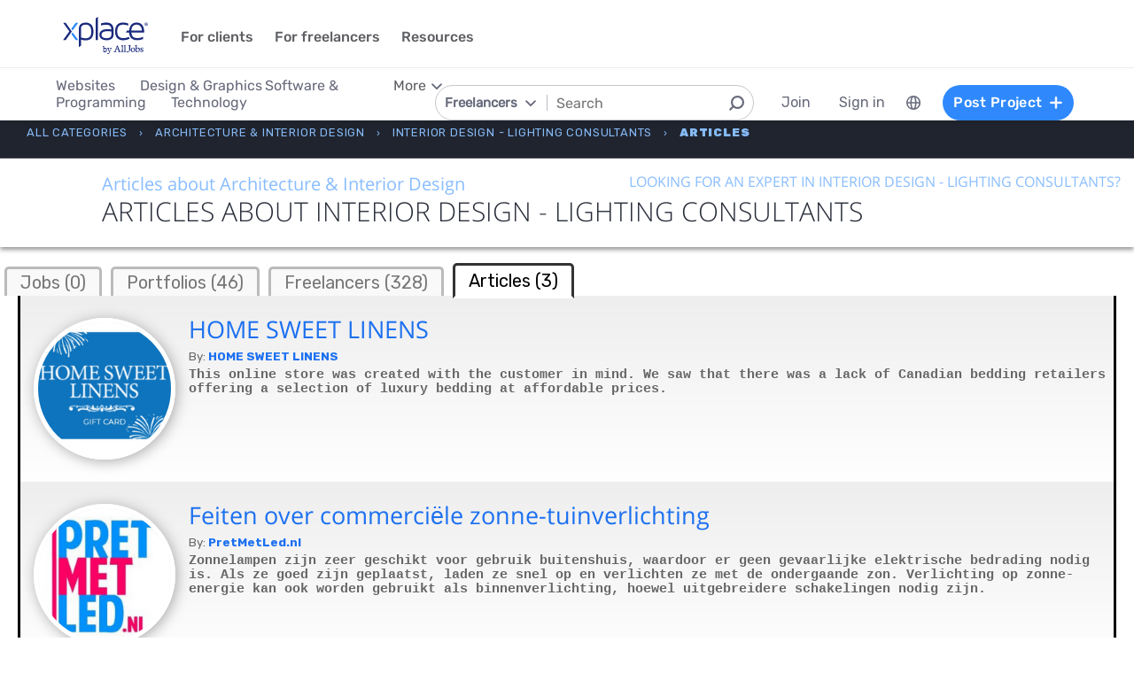

--- FILE ---
content_type: text/css
request_url: https://cdn.xplace.com/includes/angular/ext/croppie/ng-croppie.css?202601121011
body_size: 507
content:
.croppie-container{padding:30px}.croppie-container .cr-image{z-index:-1;position:absolute;top:0;left:0;transform-origin:0 0}.croppie-container .cr-boundary{position:relative;overflow:hidden;margin:0 auto;z-index:1}.croppie-container .cr-viewport{position:absolute;border:2px solid #fff;margin:auto;top:0;bottom:0;right:0;left:0;box-shadow:0 0 0 899px rgba(0,0,0,0.5);z-index:0}.croppie-container .cr-vp-circle{border-radius:50%}.croppie-container .cr-overlay{z-index:1;position:absolute;cursor:move}.croppie-container .cr-slider-wrap{width:75%;margin:0 auto;margin-top:25px;text-align:center}.croppie-result{position:relative;overflow:hidden}.croppie-result img{position:absolute}.cr-slider{-webkit-appearance:none;width:300px;max-width:100%}.cr-slider::-webkit-slider-runnable-track{width:100%;height:3px;background:rgba(0,0,0,0.5);border:0;border-radius:3px}.cr-slider::-webkit-slider-thumb{-webkit-appearance:none;border:0;height:16px;width:16px;border-radius:50%;background:#ddd;margin-top:-6px}.cr-slider:focus{outline:0}.cr-slider::-moz-range-track{width:100%;height:3px;background:rgba(0,0,0,0.5);border:0;border-radius:3px}.cr-slider::-moz-range-thumb{border:0;height:16px;width:16px;border-radius:50%;background:#ddd;margin-top:-6px}.cr-slider:-moz-focusring{outline:1px solid white;outline-offset:-1px}.cr-slider::-ms-track{width:300px;height:5px;background:transparent;border-color:transparent;border-width:6px 0;color:transparent}.cr-slider::-ms-fill-lower{background:rgba(0,0,0,0.5);border-radius:10px}.cr-slider::-ms-fill-upper{background:rgba(0,0,0,0.5);border-radius:10px}.cr-slider::-ms-thumb{border:0;height:16px;width:16px;border-radius:50%;background:#ddd}.cr-slider:focus::-ms-fill-lower{background:rgba(0,0,0,0.5)}.cr-slider:focus::-ms-fill-upper{background:rgba(0,0,0,0.5)}.croppie-container .cr-viewport.debug:before,.croppie-container .cr-viewport.debug:after{background:white;width:1px;height:1px;content:'';position:absolute}.croppie-container .cr-viewport.debug:before{top:0;height:100%;left:50%}.croppie-container .cr-viewport.debug:after{top:50%;left:0;width:100%}

--- FILE ---
content_type: text/css
request_url: https://cdn.xplace.com/includes/angular/ext/toast/css/angular-toastr.css?202601121011
body_size: 4371
content:
.toast-title{font-family:'Helvetica Neue',Arial,Sans-Serif;font-weight:500;color:#fff;text-transform:uppercase;font-size:10px;display:inline-block}.toast-message{font-family:'Helvetica Neue',Arial,Sans-Serif;word-wrap:break-word;color:#fff;font-size:17px;font-weight:500;cursor:pointer}.toast-message a,.toast-message label{color:#fff}.toast-message a:hover{color:#ccc;text-decoration:none}button.toast-close-button{position:absolute;right:10px;top:5px;padding:5px;background:transparent;font-size:20px;font-weight:700;color:#fff;opacity:.8;transition:.2s}button.toast-close-button:hover,button.toast-close-button:focus{color:#fff;text-decoration:none;cursor:pointer;opacity:1}button.toast-close-button{cursor:pointer;background:transparent;border:0;-webkit-appearance:none}.toast-top-center{top:0;right:0;width:100%}.toast-bottom-center{bottom:0;right:0;width:100%}.toast-top-full-width{top:0;right:0;width:100%}.toast-bottom-full-width{bottom:0;right:0;width:100%}.toast-top-left{top:12px;left:12px}.toast-top-right{top:12px;right:12px}.toast-bottom-right{right:12px;bottom:12px}.toast-bottom-left{bottom:12px;left:12px}#toast-container{position:fixed;z-index:999999}#toast-container *{-moz-box-sizing:border-box;-webkit-box-sizing:border-box;box-sizing:border-box}#toast-container .toast{position:relative;overflow:hidden;margin:0 0 6px;padding:20px;width:300px;-moz-border-radius:3px 3px 3px 3px;-webkit-border-radius:3px 3px 3px 3px;border-radius:3px 3px 3px 3px;background-position:15px center;background-repeat:no-repeat;-moz-box-shadow:0 0 12px rgba(0,0,0,.2);-webkit-box-shadow:0 0 12px rgba(0,0,0,.2);box-shadow:0 0 12px rgba(0,0,0,.2);color:#fff;opacity:1;transition:.2s}#toast-container .toast:hover{-moz-box-shadow:0 0 12px rgba(0,0,0,.7);-webkit-box-shadow:0 0 12px rgba(0,0,0,.7);box-shadow:0 0 12px rgba(0,0,0,.7);opacity:1}#toast-container .toast.toast-info{background-image:url("[data-uri]") !important}#toast-container .toast.toast-error{background-image:url("[data-uri]") !important}#toast-container .toast.toast-success{background-image:url("[data-uri]") !important}#toast-container .toast.toast-warning{background-image:url("[data-uri]") !important}#toast-container .gear_icon_white{background-image:url('data:image/svg+xml;utf8,<svgversion="1.1"id="Layer_1"xmlns="http://www.w3.org/2000/svg"xmlns:xlink="http://www.w3.org/1999/xlink"x="0px"y="0px"width="13px"height="13px"viewBox="00119.827119.808"enable-background="new00119.827119.808"xml:space="preserve"><pathfill="#FFFFFF"d="M60.145,0.026c1.583,0,3.168-0.061,4.747,0.013c3.829,0.178,6.718,3.052,6.878,6.896c0.097,2.329,0.054,4.664,0.026,6.996c-0.039,3.206,1.517,5.536,4.337,6.683c2.778,1.131,5.59,0.739,7.863-1.503c1.601-1.579,3.115-3.245,4.724-4.815c3.225-3.147,6.921-3.172,10.163-0.06c2.282,2.191,4.551,4.401,6.74,6.684c3.029,3.16,3.003,6.771-0.032,9.971c-1.546,1.631-3.179,3.179-4.775,4.762c-2.342,2.324-2.788,5.167-1.626,8.058c1.151,2.862,3.542,4.303,6.716,4.281c2.249-0.015,4.499-0.03,6.747,0.038c4.095,0.125,7.031,3.058,7.124,7.162c0.07,3.08,0.063,6.165,0.004,9.246c-0.081,4.242-3.026,7.206-7.241,7.316c-2.248,0.059-4.498,0.04-6.747,0.016c-3.208-0.034-5.518,1.52-6.639,4.373c-1.059,2.693-0.744,5.449,1.387,7.675c1.496,1.563,3.136,2.986,4.659,4.524c3.521,3.556,3.565,7.131,0.127,10.718c-2.132,2.224-4.258,4.459-6.492,6.579c-3.086,2.93-6.656,2.938-9.804,0.047c-1.654-1.519-3.142-3.216-4.759-4.777c-2.312-2.232-5.732-2.993-8.268-1.754c-2.884,1.41-4.337,3.742-4.22,7.028c0.074,2.08,0.047,4.165-0.001,6.247c-0.099,4.246-3.023,7.23-7.236,7.321c-3.164,0.068-6.332,0.082-9.495-0.007c-3.94-0.112-6.86-3.076-6.993-7.034c-0.078-2.33-0.039-4.664-0.049-6.997c-0.013-3.068-1.445-5.37-4.2-6.515c-2.787-1.159-5.586-0.833-7.883,1.37c-1.622,1.556-3.117,3.242-4.725,4.813c-3.362,3.285-6.926,3.307-10.337,0.061c-2.171-2.066-4.31-4.169-6.419-6.298c-3.374-3.406-3.352-7.03,0.042-10.514c1.452-1.491,2.937-2.95,4.427-4.404c2.358-2.3,2.899-5.158,1.756-8.042c-1.204-3.039-3.73-4.55-7.133-4.425c-2.163,0.079-4.333,0.072-6.496-0.01c-3.966-0.152-6.876-3.068-6.979-7.046c-0.085-3.246-0.09-6.499,0-9.745c0.11-3.952,3.082-6.831,7.066-6.932c2.331-0.059,4.664-0.016,6.997-0.024c3.084-0.01,5.346-1.516,6.474-4.259c1.146-2.788,0.811-5.579-1.423-7.866c-1.571-1.608-3.231-3.13-4.799-4.74c-3.181-3.267-3.254-6.888-0.159-10.166c2.172-2.3,4.396-4.555,6.674-6.75c3.174-3.058,6.779-3.066,9.976-0.059c1.516,1.426,2.935,2.953,4.415,4.417c2.496,2.469,5.733,3.338,8.414,2.076c3-1.411,4.467-3.832,4.35-7.21c-0.075-2.163-0.067-4.333,0.005-6.496c0.127-3.828,3.009-6.737,6.843-6.911C56.644-0.04,58.396,0.026,60.145,0.026zM82.828,59.793C82.77,47.369,72.166,36.874,59.761,36.966c-12.442,0.092-22.862,10.677-22.77,23.129c0.091,12.297,10.61,22.712,22.935,22.707C72.31,82.798,82.885,72.174,82.828,59.793z"/></svg>');position:absolute;bottom:12px;right:14px;width:13px;height:13px;opacity:.8;transition:.2s}#toast-container .gear_icon_gray{background-image:url('data:image/svg+xml;utf8,<svgversion="1.1"id="Layer_1"xmlns="http://www.w3.org/2000/svg"xmlns:xlink="http://www.w3.org/1999/xlink"x="0px"y="0px"width="13px"height="13px"viewBox="00119.827119.808"enable-background="new00119.827119.808"xml:space="preserve"><pathfill="#aaaaaa"d="M60.145,0.026c1.583,0,3.168-0.061,4.747,0.013c3.829,0.178,6.718,3.052,6.878,6.896c0.097,2.329,0.054,4.664,0.026,6.996c-0.039,3.206,1.517,5.536,4.337,6.683c2.778,1.131,5.59,0.739,7.863-1.503c1.601-1.579,3.115-3.245,4.724-4.815c3.225-3.147,6.921-3.172,10.163-0.06c2.282,2.191,4.551,4.401,6.74,6.684c3.029,3.16,3.003,6.771-0.032,9.971c-1.546,1.631-3.179,3.179-4.775,4.762c-2.342,2.324-2.788,5.167-1.626,8.058c1.151,2.862,3.542,4.303,6.716,4.281c2.249-0.015,4.499-0.03,6.747,0.038c4.095,0.125,7.031,3.058,7.124,7.162c0.07,3.08,0.063,6.165,0.004,9.246c-0.081,4.242-3.026,7.206-7.241,7.316c-2.248,0.059-4.498,0.04-6.747,0.016c-3.208-0.034-5.518,1.52-6.639,4.373c-1.059,2.693-0.744,5.449,1.387,7.675c1.496,1.563,3.136,2.986,4.659,4.524c3.521,3.556,3.565,7.131,0.127,10.718c-2.132,2.224-4.258,4.459-6.492,6.579c-3.086,2.93-6.656,2.938-9.804,0.047c-1.654-1.519-3.142-3.216-4.759-4.777c-2.312-2.232-5.732-2.993-8.268-1.754c-2.884,1.41-4.337,3.742-4.22,7.028c0.074,2.08,0.047,4.165-0.001,6.247c-0.099,4.246-3.023,7.23-7.236,7.321c-3.164,0.068-6.332,0.082-9.495-0.007c-3.94-0.112-6.86-3.076-6.993-7.034c-0.078-2.33-0.039-4.664-0.049-6.997c-0.013-3.068-1.445-5.37-4.2-6.515c-2.787-1.159-5.586-0.833-7.883,1.37c-1.622,1.556-3.117,3.242-4.725,4.813c-3.362,3.285-6.926,3.307-10.337,0.061c-2.171-2.066-4.31-4.169-6.419-6.298c-3.374-3.406-3.352-7.03,0.042-10.514c1.452-1.491,2.937-2.95,4.427-4.404c2.358-2.3,2.899-5.158,1.756-8.042c-1.204-3.039-3.73-4.55-7.133-4.425c-2.163,0.079-4.333,0.072-6.496-0.01c-3.966-0.152-6.876-3.068-6.979-7.046c-0.085-3.246-0.09-6.499,0-9.745c0.11-3.952,3.082-6.831,7.066-6.932c2.331-0.059,4.664-0.016,6.997-0.024c3.084-0.01,5.346-1.516,6.474-4.259c1.146-2.788,0.811-5.579-1.423-7.866c-1.571-1.608-3.231-3.13-4.799-4.74c-3.181-3.267-3.254-6.888-0.159-10.166c2.172-2.3,4.396-4.555,6.674-6.75c3.174-3.058,6.779-3.066,9.976-0.059c1.516,1.426,2.935,2.953,4.415,4.417c2.496,2.469,5.733,3.338,8.414,2.076c3-1.411,4.467-3.832,4.35-7.21c-0.075-2.163-0.067-4.333,0.005-6.496c0.127-3.828,3.009-6.737,6.843-6.911C56.644-0.04,58.396,0.026,60.145,0.026zM82.828,59.793C82.77,47.369,72.166,36.874,59.761,36.966c-12.442,0.092-22.862,10.677-22.77,23.129c0.091,12.297,10.61,22.712,22.935,22.707C72.31,82.798,82.885,72.174,82.828,59.793z"/></svg>');position:absolute;bottom:12px;right:14px;width:13px;height:13px;opacity:.8;transition:.2s}#toast-container .gear_icon_white:hover,#toast-container .gear_icon_gray:hover{cursor:pointer;opacity:1}#toast-container.toast-top-center .toast,#toast-container.toast-bottom-center .toast{width:300px;margin-left:auto;margin-right:auto}#toast-container.toast-top-full-width .toast,#toast-container.toast-bottom-full-width .toast{width:96%;margin-left:auto;margin-right:auto}.toast{background-color:#030303}.toast-success{background-color:#51a351}.toast-error{background-color:#bd362f}.toast-info{background-color:#2f96b4}.toast-warning{background-color:#f89406}.progress-bar{position:absolute;left:0;bottom:0;height:4px;background-color:#000;opacity:.4}div[toast]{opacity:1 !important}div[toast].ng-enter{opacity:0 !important;transition:opacity .3s linear}div[toast].ng-enter.ng-enter-active{opacity:1 !important}div[toast].ng-leave{opacity:1;transition:opacity .3s linear}div[toast].ng-leave.ng-leave-active{opacity:0 !important}@media all and (max-width:240px){#toast-container .toast.div{padding:20px;width:11em}}@media all and (min-width:241px) and (max-width:480px){#toast-container .toast.div{padding:20px;width:18em}}@media all and (min-width:481px) and (max-width:768px){#toast-container .toast.div{padding:20px;width:25em}}#toast-container .toast.toast-info,#toast-container .toast.toast-error,#toast-container .toast.toast-success,#toast-container .toast.toast-warning{background-image:none !important}.toast-title{font-weight:500;color:#fff;text-transform:uppercase;margin-bottom:3px;font-size:10px}.toast-message{word-wrap:break-word;color:#fff;font-size:17px;font-weight:500}.toast-title-invert{font-weight:500;color:#e20066;text-transform:uppercase;margin-bottom:3px;font-size:10px}.toast-message-invert{word-wrap:break-word;color:#e20066;font-size:17px;font-weight:500}.toast-xpl-default{background-image:none !important;background-color:#e20066;border:solid 1px transparent}.toast-xpl-green{background-image:none !important;background-color:#74c127;border:solid 1px transparent}.toast-xpl-blue{background-image:none !important;background-color:#3096ef;border:solid 1px transparent}.toast-xpl-dark_gray{background-image:none !important;background-color:#262e3b;border:solid 1px transparent}.toast-xpl-ghost_white{background-image:none !important;background-color:#f7f8fa;border:solid 1px #dbdcdd}

--- FILE ---
content_type: image/svg+xml
request_url: https://cdn.xplace.com/images/industry_icons/ind_outline_thin_white_13.svg
body_size: 2611
content:
<?xml version="1.0" encoding="utf-8"?>
<!-- Generator: Adobe Illustrator 17.0.2, SVG Export Plug-In . SVG Version: 6.00 Build 0)  -->
<!DOCTYPE svg PUBLIC "-//W3C//DTD SVG 1.1//EN" "http://www.w3.org/Graphics/SVG/1.1/DTD/svg11.dtd">
<svg version="1.1" id="Layer_1" xmlns="http://www.w3.org/2000/svg" x="0px" y="0px"
     width="289.665px" height="260.673px" viewBox="0 0 289.665 260.673" enable-background="new 0 0 289.665 260.673"
     xml:space="preserve">
<path fill="#FFFFFF" d="M259.502,245.389V132.033c0-6.528-2.946-12.671-8.084-16.853l-92.609-75.382
	c-3.791-3.086-13.138-10.356-13.231-10.43l-0.905-0.703l-0.917,0.689c-0.095,0.07-9.476,7.115-13.339,10.108l-90.585,70.169
	c-5.406,4.188-8.507,10.452-8.507,17.188v119.846c0,9.295,5.489,14.008,16.315,14.008h195.62
	C250.822,260.673,259.502,258.936,259.502,245.389z M34.325,126.819c0-5.801,2.677-11.201,7.344-14.816l90.585-70.169
	c3.131-2.426,9.921-7.538,12.386-9.392c2.445,1.905,9.205,7.185,12.275,9.683l92.609,75.382c4.434,3.609,6.978,8.904,6.978,14.526
	v113.355c0,7.373-2.252,12.284-13.243,12.284H47.64c-9.208,0-13.315-3.395-13.315-11.008V126.819z"/>
<path fill="#FFFFFF" d="M86.004,180.325h17.58l-11.155,31.598c-1.833,5.118,1.357,10.693,5.646,13.096l1.893,14.595
	c0.163,1.261,1.208,2.177,2.483,2.177c1.071,0,1.994-0.655,2.35-1.67l21.008-59.795h41.632l21.131,60.145
	c0.344,0.979,1.234,1.611,2.268,1.611c1.23,0,2.237-0.883,2.396-2.101l1.939-14.962c4.288-2.403,7.48-7.978,5.649-13.089
	l-11.158-31.605h13.742c2.507,0,4.547-2.04,4.547-4.547v-1.03c0-2.508-2.04-4.548-4.547-4.548h-17.316l-19.656-55.676
	c4.332-4.929,6.968-11.384,6.968-18.446c0-11.658-7.168-21.669-17.326-25.868l-0.042-6.383c-0.002-5.734-4.669-10.4-10.41-10.4
	c-2.779,0.001-5.392,1.085-7.357,3.051c-1.964,1.966-3.045,4.58-3.044,7.368l0.041,6.169c-10.419,4.076-17.821,14.218-17.821,26.063
	c0,7.973,3.357,15.171,8.726,20.272l-19.011,53.85H86.004c-2.507,0-4.547,2.04-4.547,4.548v1.03
	C81.456,178.285,83.497,180.325,86.004,180.325z M84.456,174.748c0-0.854,0.694-1.548,1.547-1.548H106.1h3.181h15.852h3.179h36.626
	h3.179h15.852h3.181h16.257c0.853,0,1.547,0.694,1.547,1.548v1.03c0,0.853-0.694,1.547-1.547,1.547h-14.801h-3.181h-15.859h-3.18
	h-39.524h-3.179h-15.859h-3.181H86.004c-0.853,0-1.547-0.694-1.547-1.547V174.748z M138.225,63.835
	c-0.001-1.978,0.768-3.838,2.167-5.237c1.398-1.399,3.257-2.17,5.24-2.171c4.081,0,7.403,3.32,7.404,7.411l0.035,5.331
	c-2.432-0.692-4.995-1.071-7.646-1.071c-2.477,0-4.878,0.327-7.166,0.934L138.225,63.835z M135.402,73.204
	c0.469-0.206,0.943-0.404,1.427-0.581c0.483-0.178,0.975-0.336,1.472-0.484c2.259-0.674,4.649-1.041,7.124-1.041
	c2.661,0,5.225,0.422,7.632,1.197c0.491,0.158,0.973,0.333,1.45,0.52c0.481,0.189,0.955,0.39,1.421,0.607
	c8.54,3.975,14.477,12.633,14.477,22.657c0,5.691-1.917,10.94-5.134,15.145c-0.698,0.912-1.455,1.777-2.269,2.584
	c-3.411,3.382-7.789,5.789-12.678,6.765c-0.993,0.198-2.008,0.332-3.039,0.409c-0.437,0.032-0.876,0.053-1.319,0.063
	c-0.181,0.004-0.36,0.014-0.541,0.014c-0.831,0-1.652-0.043-2.462-0.122c-5.01-0.493-9.589-2.472-13.292-5.489
	c-0.847-0.69-1.645-1.437-2.394-2.23c-4.23-4.477-6.832-10.508-6.832-17.138C120.444,85.867,126.605,77.073,135.402,73.204z
	 M145.608,124.053c0.676-0.004,1.345-0.038,2.009-0.089c0.078,0.298,0.165,0.595,0.27,0.888l11.754,33.17
	c0.014,0.091,0.038,0.207,0.083,0.336l4.161,11.843h-34.518l3.758-10.695c0.049-0.142,0.073-0.267,0.084-0.35l12.155-34.299
	C145.458,124.591,145.535,124.322,145.608,124.053z M102.671,237.133l-1.362-10.507l0.011,0.006l-0.516-3.875l-1.068-0.351
	l-0.038,0.082c-3.572-1.869-5.637-6.229-4.443-9.561l11.51-32.603h15.864L102.671,237.133z M197.998,212.935
	c1.191,3.327-0.877,7.69-4.454,9.558l-0.039-0.085l-1.074,0.411l-1.851,14.314l-19.959-56.808h15.864L197.998,212.935z
	 M182.911,170.2h-15.847l-4.462-12.701l-11.889-33.654c-0.033-0.092-0.056-0.187-0.085-0.28c5.113-0.966,9.739-3.323,13.466-6.667
	L182.911,170.2z M128.617,118.431c3.954,2.98,8.719,4.938,13.9,5.475l-12.195,34.411l-0.075,0.326l-4.06,11.557H110.34
	L128.617,118.431z"/>
<path fill="#FFFFFF" d="M145.425,110.283c7.833,0,14.205-6.372,14.205-14.205c0-7.277-5.502-13.285-12.563-14.102
	c-0.54-0.062-1.086-0.103-1.642-0.103c-0.456,0-0.906,0.026-1.352,0.068c-7.2,0.684-12.854,6.76-12.854,14.137
	C131.22,103.911,137.592,110.283,145.425,110.283z M145.425,84.873c6.178,0,11.205,5.026,11.205,11.205
	c0,6.179-5.026,11.205-11.205,11.205c-6.179,0-11.205-5.026-11.205-11.205C134.22,89.899,139.246,84.873,145.425,84.873z"/>
<path fill="#FFFFFF" d="M282.924,126.212c2.036,0,3.941-0.903,5.227-2.479c2.35-2.88,1.917-7.135-0.963-9.484l-63.655-51.925V1.774
	l-23.51,0.253v41.119L148.991,1.517C147.792,0.539,146.279,0,144.73,0c-1.55,0-3.065,0.54-4.265,1.52L2.477,114.251
	c-1.395,1.14-2.262,2.753-2.443,4.545c-0.18,1.791,0.348,3.546,1.487,4.94c1.286,1.574,3.189,2.477,5.223,2.477
	c1.548,0,3.062-0.54,4.262-1.521l133.727-109.25l133.934,109.254C279.866,125.674,281.378,126.212,282.924,126.212z M3.845,121.838
	c-0.632-0.773-0.925-1.747-0.825-2.741c0.1-0.994,0.582-1.89,1.356-2.522L142.363,3.844C143.029,3.3,143.87,3,144.73,3
	c0.86,0,1.699,0.299,2.364,0.841l52.929,43.176l3,2.447l10.449,8.523l10.061,8.207l61.758,50.378
	c1.599,1.305,1.839,3.666,0.535,5.264c-0.714,0.874-1.772,1.376-2.903,1.376c-0.869,0-1.686-0.291-2.36-0.841L145.681,12.344
	l-0.949-0.774L9.108,122.369c-0.676,0.552-1.493,0.844-2.363,0.844C5.615,123.213,4.559,122.712,3.845,121.838z M203.023,4.995
	l17.51-0.188v55.069l-17.51-14.283V4.995z"/>
</svg>


--- FILE ---
content_type: application/javascript
request_url: https://cdn.xplace.com/includes/angular/ext/xplace.ng.common.js
body_size: 13683
content:
var XPL_USER_SETTINGS_MODULE=angular.module("xplUserSetting",["ng","ngCookies"]);XPL_USER_SETTINGS_MODULE.config(["$provide",function(b){b.decorator("$exceptionHandler",["$delegate",function(b){return function(a,e){ngErrorHandlerFunction(b,a,e)}}])}]);
XPL_USER_SETTINGS_MODULE.service("xplUserSettingsService",["$cookies","$rootScope",function(b,c){var a=this;c.xplUserSettingsService=a;a.myCompanyPrefss=JS_GLOBAL_THIS_COMPANY_PREFS;a.setShowNewMessageToastPref=function(b){a.myCompanyPrefss.showNewMessageToast=b};a.setShowNewProjectToastPref=function(b){a.myCompanyPrefss.showNewProjectToast=b};a.setShowNewBidToastPref=function(b){a.myCompanyPrefss.showNewBidToast=b};a.setShowClientOnlineToastPref=function(b){a.myCompanyPrefss.showClientOnlineToast=
b};a.setToastStyleThemePref=function(b){a.myCompanyPrefss.toastStyleTheme=b};a.setSendNewMessageOnEnterPref=function(b){a.myCompanyPrefss.sendNewMessageOnEnter=b};a.setConcealBidByDefaultPref=function(b){a.myCompanyPrefss.concealBidByDefault=b};a.setPlaySoundsOnEventsPref=function(b){a.myCompanyPrefss.playSoundsOnEvents=b};a.setTimeZoneNamePref=function(b){a.myCompanyPrefss.prefsTimeZoneName=b}}]);var XPL_COMMON_COMPONENTS_MODULE=angular.module("xplCommonComponents","ng ngCookies pascalprecht.translate ngStorage ngDialog pikaday ui-rangeSlider toastr ngCroppie googlechart".split(" "));
XPL_COMMON_COMPONENTS_MODULE.config(["$translateProvider",function(b){b.useSanitizeValueStrategy("escapeParameters");b.useStaticFilesLoader({files:[{prefix:"/includes/spa-common/common_resources-",suffix:".json?"+GLOBAL_JS_START_TIME_STAMP}]});b.useLoaderCache(!1);b.addInterpolation("$translateMessageFormatInterpolation");GLOBAL_JS_IS_LOG_DEBUG&&console.info("Current language: "+XPL_CURRENT_NG_LANGUAGE);b.use(XPL_CURRENT_NG_LANGUAGE)}]);
XPL_COMMON_COMPONENTS_MODULE.config(["$provide",function(b){b.decorator("$exceptionHandler",["$delegate",function(b){return function(a,e){ngErrorHandlerFunction(b,a,e)}}])}]);
XPL_COMMON_COMPONENTS_MODULE.config(["pikadayConfigProvider",function(b){b.setConfig({locales:{en:{previousMonth:"Previous Month",nextMonth:"Next Month",months:"January February March April May June July August September October November December".split(" "),weekdays:"Sunday Monday Tuesday Wednesday Thursday Friday Saturday".split(" "),weekdaysShort:"Sun Mon Tue Wed Thu Fri Sat".split(" ")},iw:{previousMonth:"חודש קודם",nextMonth:"חודש הבא",months:"ינואר פברואר מרץ אפריל מאי יוני יולי אוגוסט ספטמבר אוקטובר נובמבר דצמבר".split(" "),
weekdays:"ראשון שני שלישי רביעי חמישי שישי שבת".split(" "),weekdaysShort:"אבגדהוש".split("")}}})}]);
XPL_COMMON_COMPONENTS_MODULE.config(["toastrConfig",function(b){angular.extend(b,{allowHtml:!1,closeButton:!0,autoDismiss:!1,containerId:"toast-container",maxOpened:0,newestOnTop:!1,positionClass:"toast-bottom-left",preventDuplicates:!1,preventOpenDuplicates:!0,target:"body",onHidden:null,onShown:null,onTap:null,onclick:null,progressBar:!1,tapToDismiss:!0,extendedTimeOut:5E3,timeOut:5E3,toastClass:"toast",debug:!1,showDuration:150,hideDuration:150,showEasing:"swing",hideEasing:"linear",showMethod:"fadeIn",
hideMethod:"fadeOut",xplThemes:[{name:"DEFAULT",className:"toast-xpl-default",bgColor:"#e10065"},{name:"GREEN",className:"toast-xpl-green",bgColor:"#74c027"},{name:"BLUE",className:"toast-xpl-blue",bgColor:"#2f95ee"},{name:"DARK_GRAY",className:"toast-xpl-dark_gray",bgColor:"#262d3a"},{name:"GHOST_WHITE",className:"toast-xpl-ghost_white",bgColor:"#f7f8f9"}]})}]);
XPL_COMMON_COMPONENTS_MODULE.service("xplCommonComponentsService",["$cookies","$rootScope","$timeout","$localStorage","$document","ngDialog",function(b,c,a,e,d,f){var g=this;g.LOCAL_STORAGE_PREFIX="ngStorage-";c.xplCommonComponentsService=g;g.getGlobalRoundUp=function(a){return Math.ceil(a)};g.getGlobalUploadingProgressDialogOptions=function(){return{template:"/html/template/uploadingProgressDialogTemplate.html",closeByNavigation:!1,className:"ngdialog-theme-default async-upload-container",showClose:!1,
closeByDocument:!1,closeByEscape:!1,cache:!0}};g.getGlobalConfirmDialogOptions=function(a){return{template:"/html/template/confirmDialogTemplate.html",closeByNavigation:!0,className:"ngdialog-theme-default ng-confirm-content",showClose:!1,data:{confirmDialogTitle:a},cache:!0}};g.getGlobalAlertDialogOptions=function(a){return{template:"/html/template/alertDialogTemplate.html",closeByNavigation:!0,className:"ngdialog-theme-default ng-alert-content",showClose:!1,data:{alertData:a},cache:!0}};g.getGlobalSpinnerDialogOptions=
function(){return{template:"/html/template/spinnerDialogTemplate.html",closeByNavigation:!0,className:"ngdialog-theme-default ng-spinner-content",showClose:!1,overlay:!1,cache:!0}};g.getGlobalNotificationDialogOptions=function(a){return{template:"/html/template/commonNotificationTemplate.html",closeByNavigation:!0,className:"ngdialog-theme-default ng-notification-content",showClose:!1,overlay:!1,data:{notificationOptionKey:a},cache:!0}};g.showGlobalConfirmDialog=function(a,b,d){var e=f.openConfirm(g.getGlobalConfirmDialogOptions(a)).then(function(a){b?
b():e.close()},function(a){d?d():e.close()});return e};g.showGlobalAlertDialog=function(a,b){return f.openConfirm(g.getGlobalAlertDialogOptions(a)).then(function(a){},function(a){b&&b()})};g.showGlobalSpinnerPopup=function(){return f.open(g.getGlobalSpinnerDialogOptions())};g.showCommonNotificationPopup=function(b,d){var e=f.open(g.getGlobalNotificationDialogOptions(d));jQuery("html, body").css({overflow:"visible"});b&&a(function(){e.close()},b);return e};g.uploadProgressTracker={SPINNER:new function(){var a=
null;this.onCommonUploadStarted=function(){a&&a.close();a=g.showGlobalSpinnerPopup()};this.onCommonUploadProgress=function(a){};this.onCommonUploadComplete=function(){a&&a.close()}},PROGRESS_BAR:new function(){var a=null;this.onCommonUploadStarted=function(){a&&a.close();a=f.open(g.getGlobalUploadingProgressDialogOptions())};this.onCommonUploadProgress=function(a){angular.element(".async-upload-indicator-bar").css("width",a+"%")};this.onCommonUploadComplete=function(){a&&a.close()}}};g.NgPageEvents=
new function(){this.fireNgPageEvent=function(b,d){a(function(){c.$emit(b,d)},1)};this.subscribeOnNgPageEvent=function(a,b){return c.$on(a,function(a,d){b(d)})};this.subscribeOnNgPageEvents=function(a,b){for(var d=0;d<a.length;d++)a[d]&&c.$on(a[d],function(a,d){b(d)})}};g.NgInterEvents=new function(){this.events={ON_PROJECT_FAV_CHANGED_INT_EVT:"ON_PROJECT_FAV_CHANGED_INT_EVT",ON_PROJECT_REC_REMOVED_INT_EVT:"ON_PROJECT_REC_REMOVED_INT_EVT",ON_PROJECT_REC_LIST_CHANGED_INT_EVT:"ON_PROJECT_REC_LIST_CHANGED_INT_EVT",
ON_COMPANY_PREFS_CHANGED_INT_EVT:"ON_COMPANY_PREFS_CHANGED_INT_EVT",ON_ADMIN_USER_DETAILS_NEW_BILLING_ADDED_EVT:"ON_ADMIN_USER_DETAILS_NEW_BILLING_ADDED_EVT"};this.subscribeOnNgInterEvent=function(a,b){GLOBAL_JS_IS_LOG_DEBUG&&console.info("subscribeOnNgInterEvent: Subscribing:  .."+a);e[a]||(e[a]=XPL.XplLogic.DateTimeUtils.globalJsGetCurrentDate().getTime());window.addEventListener("storage",function(d){d.key.replace(g.LOCAL_STORAGE_PREFIX,"")==a&&d.oldValue!=d.newValue&&b()})};this.fireNgInterEvent=
function(a){XPL.XplLogic.Misc.globalJsFireGlobalEvent(a)}};g.ngCommonNavigateUri=function(a){window.location.href=a};g.ngCommonAddDaysToDate=function(a,b){return new Date(a.getTime()+864E5*b)};g.roundToHalf=function(a){return Math.round(2*a)/2};g.roundToTens=function(a){return Math.round(10*a)/10};g.linkifySingleUrl=function(a){return a?-1<a.indexOf("http")?a:"http://"+a:"#"};g.ngCommonMoveElement=function(a,b,d){a.splice(d,0,a.splice(b,1)[0]);return a};g.ngCommonUnEscapeHtml=function(a){return XPL.XplLogic.Misc.globalJsUnEscapeHtml(a)};
g.ngCommonEscapeHtml=function(a){return XPL.XplLogic.Misc.globalJsEscapeHtml(a)};g.ngCommonIsRtl=function(a){return XPL.XplLogic.Misc.globalJsIsRtl(a)};g.ngCommonGetLang=function(a){return XPL.XplLogic.Misc.globalJsGetLang(a)};g.ngCommonSwitchLangDirection=function(a,b){return XPL.XplLogic.Misc.globalJsSwitchLangDirection(a,b)};g.generateProjectUri=function(a){return XPL.XplLogic.UriProvider.getProjectUri(a)};g.generateArticleUri=function(a){return XPL.XplLogic.UriProvider.getArticleUri(a)};g.generateNdaBidUri=
function(a){return XPL.XplLogic.UriProvider.getNdaBidUri(a)};g.generatePortfolioGroupUri=function(a,b){return XPL.XplLogic.UriProvider.getPortfolioGroupUri(a,b)};g.generatePortfolioEntryUri=function(a,b){return XPL.XplLogic.UriProvider.getPortfolioEntryUri(a,b)};g.generateProfilePageUri=function(a){return XPL.XplLogic.UriProvider.getProfilePageUri(a)}}]);
XPL_COMMON_COMPONENTS_MODULE.filter("linkLabelFilter",[function(){var b=/^(http:\/\/)|^(https:\/\/)/i,c=/(\/+$|&$|\?$)/i,a=/^(www\.)/i;return function(e){return e.replace(b,"").replace(a,"").replace(c,"")}}]);XPL_COMMON_COMPONENTS_MODULE.filter("trustAsHtmlFilter",["$sce",function(b){return function(c){return b.trustAsHtml(c)}}]);XPL_COMMON_COMPONENTS_MODULE.filter("unescapeHtmlFilter",["$sce",function(b){return function(c){return b.trustAsHtml(XPL.XplLogic.Misc.globalJsUnEscapeHtml(c))}}]);
XPL_COMMON_COMPONENTS_MODULE.filter("unescapeHtmlStringFilter",["$sce",function(b){return function(c){return b.trustAsHtml(XPL.XplLogic.Misc.globalJsUnEscapeHtml(c)).toString()}}]);XPL_COMMON_COMPONENTS_MODULE.filter("trustAsResourceUrlFilter",["$sce",function(b){return function(c){return b.trustAsResourceUrl(c)}}]);XPL_COMMON_COMPONENTS_MODULE.filter("lineBreaksFilter",function(){return function(b){return(b||"").replace(/(\r\n|\n|\r)/gm,"\x3cbr /\x3e")}});
XPL_COMMON_COMPONENTS_MODULE.filter("linkifyEscaped",["$sce",function(b){return function(c){c=getLinkifiedText(c||"");return b.trustAsHtml(c)}}]);XPL_COMMON_COMPONENTS_MODULE.filter("framing",function(){return function(b,c,a){return b+""?c+b+a:""}});
XPL_COMMON_COMPONENTS_MODULE.filter("currencyFormatFilter",function(){var b={USD:{US_EN:"$",IL_HE:"$",IL_EN:"$"},EUR:{US_EN:"€",IL_HE:"€",IL_EN:"€"},ILS:{US_EN:"ILS",IL_HE:"₪",IL_EN:"ILS"}};return function(c,a){var e=GLOBAL_JS_MARKETPLACE_LOCALE;return e&&a?"ILS"==a?c+" "+b[a][e]:b[a][e]+c:c}});XPL_COMMON_COMPONENTS_MODULE.filter("fileSizeFormatFilter",function(){function b(b){return b?XPL.XplLogic.Misc.globalJsConvertToFileSize(b)+"Mb":b}b.$stateful=!1;return b});
XPL_COMMON_COMPONENTS_MODULE.filter("dateFormatFilter",["$translate",function(b){function c(d,f){var c="loading..";if(d&&b.isReady())if("SHORT"==f)c=a(d);else if("LONG"==f)f=d.getMonth()+1,f=b.instant("common.month."+f+".full"),c=d.getDate()+" "+f+", "+d.getFullYear();else if("YYYY_MMM_DD_HH_MM"==f){var h=d.getMonth()+1;f=d.getHours();var c=d.getMinutes(),k=d.getFullYear();d=d.getDate();h=b.instant("common.month."+h+".short").replace(/\./g,"");c=k+"-"+h+"-"+d+" "+e(f)+":"+e(c)}else if("HH_MM_DD_MMM_YYYY"==
f)h=d.getMonth()+1,f=d.getHours(),c=d.getMinutes(),k=d.getFullYear(),d=d.getDate(),h=b.instant("common.month."+h+".short"),c=e(f)+":"+e(c)+", "+d+" "+h+", "+k;else if("LONG_OR_TIME"==f){var m=d.getMonth()+1;f=d.getHours();c=d.getMinutes();k=d.getFullYear();h=d.getDate();m=b.instant("common.month."+m+".short");c=XPL.XplLogic.DateTimeUtils.isDateToday(d)?e(f)+":"+e(c):h+" "+m+" "+k+", "+e(f)+":"+e(c)}else if("TIME_ONLY"==f)f=d.getHours(),d=d.getMinutes(),c=e(f)+":"+e(d);else if("WITHIN_WEEK_OR_DATE"==
f)k=XPL.XplLogic.DateTimeUtils.globalJsGetCurrentDate(),f=XPL.XplLogic.DateTimeUtils.isDateToday(d),c=XPL.XplLogic.DateTimeUtils.isDateYesterday(d),k=XPL.XplLogic.DateTimeUtils.getDatesDiffUnsigned(d,k,XPL.XplLogic.DateTimeUtils.DateTimePeriodUnit.PERIOD_UNIT_DAYS)+1,h=moment(d).weekday(),c=f?b.instant("common.days.today"):c?b.instant("common.days.yesterday"):2<=k&&7>=k?b.instant("common.week."+h+".full"):a(d);else throw"Unable to format date: unexpected format: "+f;return c}function a(a){var d=a.getMonth()+
1,d=b.instant("common.month."+d+".short");return a.getDate()+" "+d+" "+a.getFullYear()}function e(a){for(a+="";2>a.length;)a="0"+a;return a}c.$stateful=!0;return c}]);XPL_COMMON_COMPONENTS_MODULE.filter("datePeriodCalcFilter",function(){function b(b){if(b){var a=XPL.XplLogic.DateTimeUtils.globalJsGetCurrentDate();return XPL.XplLogic.DateTimeUtils.getAggregatedDatesDiff(b,a)}return b}b.$stateful=!1;return b});
XPL_COMMON_COMPONENTS_MODULE.filter("datePeriodDiffCalcFilter",function(){function b(b,a){return b?(a=a?a:XPL.XplLogic.DateTimeUtils.globalJsGetCurrentDate(),XPL.XplLogic.DateTimeUtils.getDatesDiff(b,a)):b}b.$stateful=!1;return b});
XPL_COMMON_COMPONENTS_MODULE.filter("datePeriodFormatFilter",["$translate",function(b){function c(d,f){var c="loading..";if(d&&b.isReady())if("MAX_SINGLE_UNIT_LONG"==f)c=a(d);else if("MAX_SINGLE_UNIT_SHORT"==f)c=e(d);else if("HIGH_RESOLUTION_LONG"==f)d?(f="",(c=d.dateTimePeriodYears)&&(f=(f?f+", ":"")+b.instant("common.period.year",{VALUE:c},"messageformat")),(c=d.dateTimePeriodMonths)&&(f=(f?f+", ":"")+b.instant("common.period.month",{VALUE:c},"messageformat")),(c=d.dateTimePeriodDays)&&(f=(f?f+
", ":"")+b.instant("common.period.day",{VALUE:c},"messageformat")),(c=d.dateTimePeriodHours)&&(f=(f?f+", ":"")+b.instant("common.period.hour",{VALUE:c},"messageformat")),(c=d.dateTimePeriodMinutes)&&(f=(f?f+", ":"")+b.instant("common.period.minute",{VALUE:c},"messageformat")),(d=d.dateTimePeriodSeconds)&&(f=(f?f+", ":"")+b.instant("common.period.second",{VALUE:d},"messageformat")),c=f):c=null;else throw"Unable to format date: unexpected format: "+f;return c}function a(a){if(!a)return null;var d=a.dateTimePeriodYears;
return d?b.instant("common.period.year",{VALUE:d},"messageformat"):(d=a.dateTimePeriodMonths)?b.instant("common.period.month",{VALUE:d},"messageformat"):(d=a.dateTimePeriodDays)?b.instant("common.period.day",{VALUE:d},"messageformat"):(d=a.dateTimePeriodHours)?b.instant("common.period.hour",{VALUE:d},"messageformat"):(d=a.dateTimePeriodMinutes)?b.instant("common.period.minute",{VALUE:d},"messageformat"):(a=a.dateTimePeriodSeconds)?b.instant("common.period.second",{VALUE:a},"messageformat"):null}function e(a){if(!a)return null;
var d=a.dateTimePeriodYears;return d?b.instant("common.period.year.short",{VALUE:d},"messageformat"):(d=a.dateTimePeriodMonths)?b.instant("common.period.month.short",{VALUE:d},"messageformat"):(d=a.dateTimePeriodDays)?b.instant("common.period.day.short",{VALUE:d},"messageformat"):(d=a.dateTimePeriodHours)?b.instant("common.period.hour.short",{VALUE:d},"messageformat"):(d=a.dateTimePeriodMinutes)?b.instant("common.period.minute.short",{VALUE:d},"messageformat"):a.dateTimePeriodSeconds?b.instant("common.period.less.minute.short"):
null}c.$stateful=!0;return c}]);
XPL_COMMON_COMPONENTS_MODULE.filter("datePeriodFormatExtFilter",["$translate",function(b){function c(d,c,g){g||(g=e.FUTURE_IN);var f="loading..";if(d&&b.isReady())if("MAX_SINGLE_UNIT_DIR_EXT"==c)c=XPL.XplLogic.DateTimeUtils.getAggregatedDatesDiff(d,XPL.XplLogic.DateTimeUtils.globalJsGetCurrentDate()),f=a(c,d,g);else throw"Unable to format date: unexpected format: "+c;return f}function a(a,c,g){if(!a)return null;g=g==e.FUTURE_IN;var d=a.dateTimePeriodYears;return d?0<a.dateTimePeriodYearsSigned?b.instant(g?
"common.period.year.future.ext.in":"common.period.year.future.ext.left",{VALUE:d},"messageformat"):b.instant("common.period.year.past.ext",{VALUE:d},"messageformat"):(d=a.dateTimePeriodMonths)?0<a.dateTimePeriodMonthsSigned?b.instant(g?"common.period.month.future.ext.in":"common.period.month.future.ext.left",{VALUE:d},"messageformat"):b.instant("common.period.month.past.ext",{VALUE:d},"messageformat"):(d=a.dateTimePeriodDays)?1==a.dateTimePeriodDaysSigned?b.instant("common.days.tomorrow"):-1==a.dateTimePeriodDaysSigned?
b.instant("common.days.yesterday"):0<a.dateTimePeriodDaysSigned?b.instant(g?"common.period.day.future.ext.in":"common.period.day.future.ext.left",{VALUE:d},"messageformat"):b.instant("common.period.day.past.ext",{VALUE:d},"messageformat"):XPL.XplLogic.DateTimeUtils.isDateYesterday(c)?b.instant("common.days.yesterday"):XPL.XplLogic.DateTimeUtils.isDateTomorrow(c)?b.instant("common.days.tomorrow"):(c=a.dateTimePeriodHours)?0<a.dateTimePeriodHoursSigned?b.instant(g?"common.period.hour.future.ext.in":
"common.period.hour.future.ext.left",{VALUE:c},"messageformat"):b.instant("common.period.hour.past.ext",{VALUE:c},"messageformat"):(c=a.dateTimePeriodMinutes)?0<a.dateTimePeriodMinutesSigned?b.instant(g?"common.period.minute.future.ext.in":"common.period.minute.future.ext.left",{VALUE:c},"messageformat"):b.instant("common.period.minute.past.ext",{VALUE:c},"messageformat"):(c=a.dateTimePeriodSeconds)?0<a.dateTimePeriodSecondsSigned?b.instant(g?"common.period.seconds.future.ext.in":"common.period.seconds.future.ext.left",
{VALUE:c},"messageformat"):b.instant("common.period.seconds.past.ext",{VALUE:c},"messageformat"):null}var e={FUTURE_IN:"FUTURE_IN",FUTURE_LEFT:"FUTURE_LEFT"};c.$stateful=!0;return c}]);
XPL_COMMON_COMPONENTS_MODULE.directive("ariaInvalidDirective",function(){return{restrict:"A",link:function(b,c,a){function e(a){$(c).attr("aria-invalid",a)}b=a.ariaInvalidDirective.split(/\s*,\s*/);a=!angular.isDefined(a.ariaInvalidOptional);XPL.XplLogic.Events.subscribeForXplFieldError(b,function(a){e(!0)});XPL.XplLogic.Events.subscribeForXplRestCallStarted(function(a){e(!1)});XPL.XplLogic.Events.subscribeForXplValidationReset(function(a){e(!1)});e(!1);$(c).attr("aria-required",a)}}});
XPL_COMMON_COMPONENTS_MODULE.directive("ariaInvalidDirectiveV2",function(){return{restrict:"A",link:function(b,c,a){b=a.ariaInvalidDirectiveV2.split(/\s*,\s*/);XPL.XplLogic.Events.subscribeForXplFieldError(b,function(a){$(c).css("color","red")})}}});XPL_COMMON_COMPONENTS_MODULE.directive("ariaInvalidDirectiveTextError",function(){return{restrict:"A",link:function(b,c,a){b=a.ariaInvalidDirectiveTextError.split(/\s*,\s*/);XPL.XplLogic.Events.subscribeForXplFieldError(b,function(a){$(c).show()})}}});
XPL_COMMON_COMPONENTS_MODULE.directive("ariaKeyPressedDirective",function(){return{restrict:"A",replace:!1,scope:{ngClick:"\x26"},link:function(b,c,a){a.ariaKeyPressedDirective&&"true"!==a.ariaKeyPressedDirective||(c.attr("role","button"),c.attr("tabindex",0),c.bind("keydown keypress",function(a){isAriaActionKey(a.which||a.keyCode)&&(b.$apply(function(){b.$eval(b.ngClick)}),a.preventDefault())}),a.$observe("ariaKeyPressedLabel",function(a){c.attr("aria-label",a)}))}}});
XPL_COMMON_COMPONENTS_MODULE.directive("ariaDropdownActiveDirective",["$timeout",function(b){return{restrict:"A",replace:!1,link:function(c,a,e){b(function(){for(var d=e.ariaDropdownActiveDirective,c=e.ariaDropdownActiveCloseOnClick,g=e.ariaDropdownActiveChildren||"*",h=a.parent();h.length&&!$(h).attr("aria-haspopup");)h=h.parent();h.length&&$(h).focus(function(){$(this).css("outline","none")});g=a[0].querySelectorAll(g);_.forEach(g,function(e){$(e).focus(function(){b(function(){a.addClass(d)},0)});
$(e).focusout(function(){b(function(){a.removeClass(d)},0)});if("true"===c)$(e).on("click",function(){$(this).blur()})})},1)}}}]);XPL_COMMON_COMPONENTS_MODULE.directive("hideOnClickOutsideDirective",function(){return{link:function(b,c,a){setTimeout(function(){$(document).on("mouseup keyup",function(a){var b=$(c);b.is(a.target)||0!==b.has(a.target).length||b.hide()})},1)}}});
XPL_COMMON_COMPONENTS_MODULE.directive("jqmEnhanceWithinParentDirective",function(){return{link:function(b,c,a){function e(){var a=$(c);a.is(":checkbox")||a.is(":radio")?($(c).checkboxradio(),$(c).checkboxradio("refresh")):a.is("input")||a.is("textarea")?$(c).textinput():a.is("select")&&$(c).selectmenu()}b.$watch(a.jqmEnhanceWithinParentDirective,function(a){setTimeout(function(){$(c).enhanceWithin()},1)});b.$watch(a.ngModel,function(a){setTimeout(function(){e()},1)});b.$watch(a.ngDisabled,function(a){setTimeout(function(){e()},
1)})}}});XPL_COMMON_COMPONENTS_MODULE.directive("errSrc",function(){return{link:function(b,c,a){c.bind("error",function(){a.src!=a.errSrc&&a.$set("src",a.errSrc)})}}});XPL_COMMON_COMPONENTS_MODULE.directive("disableableInputDirective",function(){return{restrict:"A",link:function(b,c,a){"true"==a.shouldDisable?$(c).attr("disabled",!0):$(c).removeAttr("disabled");a.$observe("shouldDisable",function(a){"true"==a?$(c).attr("disabled",!0):$(c).removeAttr("disabled")})}}});
XPL_COMMON_COMPONENTS_MODULE.directive("averageRatingDirective",function(){return{restrict:"A",link:function(b,c,a){b=a.averageRatingNumber;var e=a.averageRatingStarClass,d=a.averageRatingStarScheme;$(c).ratingStars({inRatingFloatNumber:b,inStarClassName:e,inColorScheme:d});a.$observe("averageRatingNumber",function(a){$(c).ratingStars({inRatingFloatNumber:a,inStarClassName:e})})}}});
XPL_COMMON_COMPONENTS_MODULE.directive("autoResizeMeDirective",function(){return{restrict:"A",link:function(b,c,a){function e(){var a=angular.element(c).parent(),b=$(a).width(),a=$(a).height();if(!(0>=b||0>=a)){var e=c[0];e.width=b;e.height=a}}$(window).resize(e);e();b.$on("$destroy",function(){$(window).off("resize",e)})}}});
XPL_COMMON_COMPONENTS_MODULE.directive("imagePaletteDirective",["$timeout","$compile",function(b,c){return{restrict:"A",scope:{imagePaletteDirective:"\x3dimagePaletteDirective"},link:function(a,b,d){a.$watch("imagePaletteDirective",function(d){d&&(-1==d.indexOf("http:")&&-1<d.indexOf("data:image")&&-1<d.indexOf("base64")?a.thiefSrc=d:a.thiefSrc="/rest/public/image/proxy?path\x3d"+d,console.info("Image palette load began."),a.thiefSrc&&$("\x3cimg/\x3e",{load:function(){for(var d=(new ColorThief).getPalette(this,
9),e=angular.element("\x3cspan\x3e\x3c/span\x3e"),f=0;8>f;f++){var m=angular.element("\x3cimg class\x3d'palette' style\x3d'background-color: rgb("+d[f]+");'/\x3e");e.append(m)}-1<this.src.indexOf(a.thiefSrc)&&(b.contents().remove(),b.append(e),c(e)(a))},error:function(){b.contents().remove()},crossOrigin:"anonymous",src:a.thiefSrc}))})}}}]);
XPL_COMMON_COMPONENTS_MODULE.directive("starsInputDirective",["$timeout","$compile",function(b,c){return{restrict:"A",scope:{selectedStatsRating:"\x3dstarsInputDirective",selectedStatsRatingDisabled:"\x3dngDisabled"},link:function(a,e,d){function f(c){k||(a.selectedStatsRating=c,b(function(){a.$apply()}))}function g(){for(var b=1;5>=b;b++)b<=a.selectedStatsRating?h[b-1].attr("src","/images/star_full_orange.svg"):h[b-1].attr("src","/images/star_full_lightgray.svg")}var h=[];d=d.starsInputDirectiveClass;
for(var k=!1,m=1;5>=m;m++){var l=angular.element("\x3cimg src\x3d'/images/star_full_lightgray.svg' amount\x3d'"+m+"' class\x3d'"+d+"'/\x3e");e.append(l);c(l)(a);l.bind("mouseover",function(a){a=parseInt($(a.target).attr("amount"));if(!k)for(var b=1;5>=b;b++)b<=a?h[b-1].attr("src","/images/star_full_gray.svg"):h[b-1].attr("src","/images/star_full_lightgray.svg")});l.bind("mouseout",function(a){k||g()});l.bind("click",function(a){f(parseInt($(a.target).attr("amount")))});h.push(l)}g();a.$watch("selectedStatsRating",
function(a,b){g()});a.$watch("selectedStatsRatingDisabled",function(a,b){k=!0===a||"true"===a||"1"===a})}}}]);
XPL_COMMON_COMPONENTS_MODULE.directive("googleLocationWidgetDirective",["$timeout",function(b){return{restrict:"A",scope:{selectedLocationData:"\x3dgoogleLocationWidgetDirective"},link:function(c,a,e){function d(a,b,c){a=_.find(a.address_components,function(a){return _.includes(a.types,b)});return c?f(a&&a.long_name):f(a&&a.short_name)}function f(a){return null==a||GLOBAL_JS_IS_INTL_MARKETPLACE&&XPL.XplLogic.Misc.globalJsIsRtl(a)?null:a}var g="",h="",k="",m="IL",l="";a=angular.element(a)[0];if("undefined"===
typeof google)console.error("Unable to initialize googleLocationWidgetDirective: google maps API not defined.");else{var n=new google.maps.places.Autocomplete(a,{});google.maps.event.addListener(n,"place_changed",function(){var a=n.getPlace(),e=d(a,"locality",!1),f=d(a,"locality",!0),e=e||f,f=d(a,"administrative_area_level_1",!1),r=d(a,"administrative_area_level_1",!0);k=e?e:f||r;m=d(a,"country",!1);l=d(a,"country",!0);h=d(a,"route",!1);g=d(a,"street_number",!0);c.selectedLocationData={googleLocationWidgetCountryCode:m||
"IL",googleLocationWidgetCountryName:l,googleLocationWidgetCityName:k,googleLocationWidgetStreetAddress:h,googleLocationWidgetStreetAddressWithNumber:g?h+" "+g:h};console.info("googleLocationWidgetDirective: final "+JSON.stringify(c.selectedLocationData,null,4));b(function(){c.$apply()})})}}}}]);XPL_COMMON_COMPONENTS_MODULE.directive("datepickerDirective",function(){return{restrict:"EA",require:"ngModel",link:function(b,c,a){b=a.dateFormat;$(c).datepicker({dateFormat:b})}}});
XPL_COMMON_COMPONENTS_MODULE.directive("zebraDatepickerDirective",["$translate","$parse","$timeout",function(b,c,a){return{restrict:"EA",link:function(e,d,f){for(var g=f.zebraDatepickerDateFormat,h=f.zebraDatepickerOnClosed,k=[-200,235],m=[],l=1;12>=l;l++){var n=b.instant("common.month."+l+".short");m.push(n)}GLOBAL_JS_IS_RTL_LANGUAGE&&(k=[-150,235]);$(d).Zebra_DatePicker({onSelect:function(a,b,d,g){h=null;var k=c(f.zebraDatepickerDirective);e.$apply(function(){k(e,{$dateTime:d})})},onClose:function(){a(function(){h&&
e.$apply(function(){e.$eval(h)})},50)},format:g?g:"d M Y",direction:-1,offset:k,months_abbr:m,view:"years"}).data("Zebra_DatePicker").show()}}}]);XPL_COMMON_COMPONENTS_MODULE.directive("sidrDirective",function(){return{restrict:"EA",link:function(b,c,a){1E3<$(window).width()||(b=a.sidrName,a=a.sidrSource,$("body").css("direction"),$(c).sidr({name:b,source:a,side:void 0}))}}});
XPL_COMMON_COMPONENTS_MODULE.directive("onlyDigitsDirective",function(){return{restrict:"A",require:"?ngModel",link:function(b,c,a,e){e&&e.$parsers.unshift(function(a){a=a.split("").filter(function(a){return!isNaN(a)&&" "!=a}).join("");e.$viewValue=a;e.$render();return a})}}});
XPL_COMMON_COMPONENTS_MODULE.directive("loadingSrcDirective",["$timeout",function(b){return{link:function(c,a,e){var d=e.loadingSrcPreTimeout,f=e.loadingSrcCompleted,g=e.loadingSrcError,h=function(h){XPL.XplLogic.Misc.globalJsPreCacheImage(h,function(){a[0].src=h;f&&b(function(){c.$apply(f)})},100,function(){d&&b(function(){c.$apply(d)})},!1,function(){e.errSrc&&(a[0].src=e.errSrc);g&&b(function(){c.$apply(g)})})};c.$watch(function(){return e.loadingSrcDirective},function(a,b){h(a)})}}}]);
XPL_COMMON_COMPONENTS_MODULE.directive("confirmDirective",["xplCommonComponentsService","ngDialog",function(b,c){return{restrict:"A",replace:!1,scope:{confirmSkip:"\x3d?",ngClick:"\x26"},link:function(a,e,d){function f(){e.unbind("click").bind("click",function(d){d=b.getGlobalConfirmDialogOptions(a.confirmationText);c.openConfirm(d).then(function(b){a.$eval(a.ngClick)},function(a){})})}function g(){e.unbind("click").bind("click",function(){a.$eval(a.ngClick);a.$apply()})}a.confirmationText=d.confirmDirective;
a.element=e;a.$watch("confirmSkip",function(a){a?g():f()});d.$observe("confirmDirective",function(b){a.confirmationText=d.confirmDirective});null==a.confirmSkip&&(a.confirmSkip=JS_GLOBAL_SKIP_CONFIRMATION_STEP);f()}}}]);
XPL_COMMON_COMPONENTS_MODULE.directive("showInlinePopupEditorDirective",function(){return{restrict:"A",link:function(b,c,a){var e=a.popupEditorOffsetX||0,d=a.popupEditorOffsetY||0,f=a.popupEditorAnkerId;a.$observe("showInlinePopupEditorDirective",function(a){var b=$("#"+f),g=$(c);b.length&&g.length&&("true"==a?(b.poshytip({popupContainer:g,showTimeout:50,alignTo:"target",alignX:"center",alignY:"top",offsetX:e,offsetY:d,showOn:"none"}),b.poshytip("show")):b.poshytip("hide"))})}}});
XPL_COMMON_COMPONENTS_MODULE.directive("fadeOutAfterTimeoutMsDirective",["$timeout",function(b){return{restrict:"A",link:function(c,a,e){b(function(){a.fadeOut(250)},e.fadeOutAfterTimeoutMsDirective?e.fadeOutAfterTimeoutMsDirective:3E3)}}}]);XPL_COMMON_COMPONENTS_MODULE.directive("hideAfterTimeoutMsDirective",["$timeout",function(b){return{restrict:"AE",scope:{ngModel:"\x3d"},link:function(c,a,e){b(function(){a.remove()},e.hideAfterTimeoutMsDirective?e.hideAfterTimeoutMsDirective:3E3)}}}]);
XPL_COMMON_COMPONENTS_MODULE.directive("showAfterTimeoutMsDirective",["$timeout",function(b){return{restrict:"AE",scope:{ngModel:"\x3d"},link:function(c,a,e){$(a).hide();b(function(){a.show()},e.showAfterTimeoutMsDirective?e.showAfterTimeoutMsDirective:3E3)}}}]);
XPL_COMMON_COMPONENTS_MODULE.directive("onEnterPressedDirective",function(){return function(b,c,a){c.bind("keydown keypress",function(e){var d=e.which||e.keyCode;if(10===d||13===d){d="true"!=a.onEnterPressedDirectiveDisable?e.ctrlKey||e.altKey||e.shiftKey||e.metaKey||e.modifiers?"ADD_LINE_BREAK":"TYPING_IS_DONE":e.metaKey||e.ctrlKey?"TYPING_IS_DONE":null;if("ADD_LINE_BREAK"==d){console.info("onEnterPressedDirective: Adding line break..");var d=c[0],f=d.selectionStart;f&&(d.value=d.value.substring(0,
f)+"\r\n"+d.value.substring(f),d.setSelectionRange(f+1,f+1));e.preventDefault();return!1}if("TYPING_IS_DONE"==d)return console.info("onEnterPressedDirective: Submitting typed text.."),b.$apply(function(){b.$eval(a.onEnterPressedDirective,{event:e})}),e.preventDefault(),!1}})}});
XPL_COMMON_COMPONENTS_MODULE.directive("focusIfDirective",["$timeout",function(b){return{restrict:"A",link:function(c,a,e){function d(a){a&&b(function(){f.focus()},c.$eval(e.focusDelay)||100)}var f=a[0];e.focusIfDirective?c.$watch(e.focusIfDirective,d):d(!0)}}}]);XPL_COMMON_COMPONENTS_MODULE.directive("lockContainerDirective",function(){return function(b,c,a){b.$watch(a.lockContainerDirective,function(a){a?lockContainer():unlockContainer()});b.$on("$destroy",function(){unlockContainer()})}});
XPL_COMMON_COMPONENTS_MODULE.directive("watchAndToggleDirective",["$timeout",function(b){return{restrict:"AE",scope:{watchAndToggleDirectiveToggled:"\x3d",watchAndToggleDirective:"\x3d"},link:function(c,a,e){c.previousSeenValue=null;c.$watch("watchAndToggleDirective",function(a,e){var d=!0;if(d="boolean"==typeof a?!a&&e||a&&!e:!_.isEqual(c.previousSeenValue,a))c.previousSeenValue=a,angular.isUndefined(e)||(c.watchAndToggleDirectiveToggled=!0,b(function(){c.watchAndToggleDirectiveToggled=!1},400))})}}}]);
XPL_COMMON_COMPONENTS_MODULE.directive("autoFocusMeDirective",["$timeout",function(b){return{link:function(c,a,e){b(function(){XPL.XplLogic.Misc.globalJsIsElementInViewport(a)&&a[0].focus()},e.autoFocusMeDirective||500)}}}]);function lockContainer(){$("html,body").addClass("background_scroll_lock");console.info("locked")}function unlockContainer(){$("html,body").removeClass("background_scroll_lock");console.info("un-locked")}
XPL_COMMON_COMPONENTS_MODULE.directive("fileSelectionDirective",["$timeout","$parse","xplCommonComponentsService","$translate",function(b,c,a,e){return{restrict:"A",link:function(b,f,g){b.onUploadNewNgFileSelected=function(d){var f=d.files[0];console.info("fileSelectionDirective: file selected: "+f.name);var h="false"!=g.fileSelectionDirectiveValidateMaxSize;if(f.size)if(h&&f.size>GLOBAL_JS_MAX_UPLOAD_FILE_SIZE_B)e("common.upload.file.too.large.shorter",{UPLOADING_FILE_SIZE_MB:XPL.XplLogic.Misc.globalJsConvertToFileSize(f.size),
MAX_FILE_SIZE_MB:XPL.XplLogic.Misc.globalJsConvertToFileSize(GLOBAL_JS_MAX_UPLOAD_FILE_SIZE_B)}).then(function(b){a.showGlobalAlertDialog([b],null)});else{var k=c(g.fileSelectionDirective);b.$apply(function(){k(b,{$fileObject:f})})}else h=e.instant("common.upload.file.empty"),a.showGlobalAlertDialog([h],null);d.value=null};var d="ng_file_inp_"+(Math.random()+"").replace(/\D/g,"")+"",k=g.accept||"*.*",m=angular.element("\x3clabel aria-hidden\x3d'true' for\x3d'"+d+"' class\x3d'screen-reader-text'\x3e"+
(g.fileSelectionLabel||"Select File To Upload")+"\x3c/label\x3e"),l=angular.element("\x3cinput id\x3d'"+d+"' type\x3d'file' name\x3d'"+d+"' accept\x3d'"+k+"' style\x3d'visibility:hidden;display:none'\x3e");m.insertAfter(f);l.insertAfter(m);l.on("change",function(){b.onUploadNewNgFileSelected(l[0])});l.on("$destroy",function(){l.off()});f.bind("click",function(a){l.trigger("click")})}}}]);
XPL_COMMON_COMPONENTS_MODULE.directive("lineBreaksToListDirective",function(){return{restrict:"A",template:'\x3cul\x3e\x3cli ng-repeat\x3d"sub in lineBreaksSubStrings" ng-bind-html\x3d"sub.brokenSubString | trustAsHtmlFilter"\x3e\x3c/li\x3e\x3c/ul\x3e',replace:!1,link:function(b,c,a){a.$observe("lineBreaksToListDirective",function(a){b.lineBreaksSubStrings=[];a=a?a.replace(/(\r\n|\n|\r)/gm,"\r"):"";_.forEach(a.split("\r"),function(a,c){0!=a.trim().length&&b.lineBreaksSubStrings.push({brokenSubString:a})})})}}});
XPL_COMMON_COMPONENTS_MODULE.directive("fileMultipleSelectionDirective",["$timeout","$parse",function(b,c){return{restrict:"A",link:function(a,b,d){a.onUploadMultipleNewNgFileSelected=function(b){var e=[];_.forEach(b.files,function(a,b){console.info("fileMultipleSelected: "+a.name);e.push(a)});var f=c(d.fileMultipleSelectionDirective);a.$apply(function(){f(a,{$fileObjectArray:e})});b.value=null};var e="ng_file_inp_"+(Math.random()+"").replace(/\D/g,"")+"",g=angular.element("\x3clabel aria-hidden\x3d'true' for\x3d'"+
e+"' class\x3d'screen-reader-text'\x3e"+(d.fileMultipleSelectionLabel||"Select Files To Upload")+"\x3c/label\x3e"),h=angular.element("\x3cinput multiple\x3d'multiple' id\x3d'"+e+"' type\x3d'file' name\x3d'"+e+"' style\x3d'visibility:hidden; display:none'\x3e");g.insertAfter(b);h.insertAfter(g);h.on("change",function(){a.onUploadMultipleNewNgFileSelected(h[0])});h.on("$destroy",function(){h.off()});b.bind("click",function(a){h.trigger("click")})}}}]);
XPL_COMMON_COMPONENTS_MODULE.directive("heartDirective",["$timeout","$compile",function(b,c){return{restrict:"A",link:function(a,b,d){function e(d,e){d=angular.element("\x3cimg style\x3d'display: none' src\x3d'"+d+"' class\x3d'"+g+"' alt\x3d'"+e+"'/\x3e");b.append(d);c(d)(a);return d}var g=d.heartDirectiveImgClass,h=e("/images/heart_blue_outline.svg",""),k=e("/images/heart_pink.svg","");d.$observe("heartDirective",function(a){"true"===a?($(h).stop(!0,!0).fadeOut(150),setTimeout(function(){$(k).stop(!0,
!0).fadeIn(150);$(h).hide()},200)):"false"===a&&($(k).stop(!0,!0).fadeOut(150),setTimeout(function(){$(h).stop(!0,!0).fadeIn(150);$(k).hide()},200))})}}}]);XPL_COMMON_COMPONENTS_MODULE.directive("slideOutOnTrueDirective",function(){return{restrict:"A",link:function(b,c,a){a.$observe("slideOutOnTrueDirective",function(a){"true"===a&&c.slideUp(300)})}}});
XPL_COMMON_COMPONENTS_MODULE.directive("fadeInOutDirective",function(){return{restrict:"A",link:function(b,c,a){c.hide();a.$observe("fadeInOutDirective",function(a){"true"===a?c.fadeIn(150):c.fadeOut(150)})}}});XPL_COMMON_COMPONENTS_MODULE.directive("fadeOutOnTrueDirective",function(){return{restrict:"A",link:function(b,c,a){a.$observe("fadeOutOnTrueDirective",function(a){"true"===a&&c.fadeOut(200)})}}});
XPL_COMMON_COMPONENTS_MODULE.directive("fadeInDirective",function(){return{restrict:"A",link:function(b,c,a){c.hide();c.fadeIn(a.fadeInDirective?parseInt(a.fadeInDirective):300)}}});
XPL_COMMON_COMPONENTS_MODULE.directive("arrowKeyDirective",function(){return function(b,c,a){function e(a){$(a.target).is("textarea")||$(a.target).is("input")||(37==a.keyCode&&d(),39==a.keyCode&&f())}function d(){b.$apply(function(){b.$eval(a.onLeftArrowKey)})}function f(){b.$apply(function(){b.$eval(a.onRightArrowKey)})}$(window).keydown(e);b.$on("$destroy",function(){$(window).unbind("keydown",e)})}});
XPL_COMMON_COMPONENTS_MODULE.directive("escKeyDirective",function(){return function(b,c,a){c.bind("keydown keypress",function(c){27===(c.which||c.keyCode)&&(b.$apply(function(){b.$eval(a.escKeyDirective)}),c.preventDefault())})}});
XPL_COMMON_COMPONENTS_MODULE.directive("onExpectedKeyDirective",function(){return function(b,c,a){c.bind("keydown keypress",function(c){var d=a.onExpectedKeyDirectiveCode;if(!d)throw"Unable to bind onExpectedKeyDirective: unexpected keyCodes: "+d;var d=d.split(","),e=c.which||c.keyCode;_.includes(d,e+"")&&(b.$apply(function(){console.info("onExpectedKeyDirective: fired keycode: "+e);a.onExpectedKeyDirective&&b.$eval(a.onExpectedKeyDirective)}),c.preventDefault())})}});
XPL_COMMON_COMPONENTS_MODULE.directive("documentEscKeyDirective",function(){return function(b,c,a){function e(){b.$apply(function(){b.$eval(a.documentEscKeyDirective)})}$(window).keyup(function(b){var d=a.documentEscKeyDirectiveIgnoreConditions?!0:!1;27==b.keyCode&&(d||XPL.XplLogic.Misc.globalJsIsElementInViewport(c)&&XPL.XplLogic.Misc.globalJsIsMousePointerOver($(c).parent().parent()))&&e()});b.$on("$destroy",function(){$(document).unbind("keyup",e)})}});
XPL_COMMON_COMPONENTS_MODULE.directive("modificationDetectorDirective",["$timeout","$compile","$parse","$animate",function(b,c,a,e){return{multiElement:!0,transclude:"element",priority:600,terminal:!0,restrict:"A",$$tlb:!0,scope:{detectorDirective:"\x3dmodificationDetectorDirective",detectorDirectiveOutput:"\x3dmodificationDetectorDirectiveFlag"},link:function(a,c,g,h,k){function d(a){var b=a[0];a=a[a.length-1];var c=[b];do{b=b.nextSibling;if(!b)break;c.push(b)}while(b!==a);return $(c)}a.$watch("detectorDirective",
function(b,c){null!=b&&"undefined"!=typeof b&&(b!==c||b&&c)&&(a.detectorDirectiveOutput="PHASE_0")});var f,n,p;a.$watch("detectorDirectiveOutput",function(h){"PHASE_0"==h&&b(function(){a.detectorDirectiveOutput="PHASE_1"},0);"PHASE_1"==h?n||k(function(a,b){n=b;a[a.length++]=document.createComment(" end ngIf: "+g.ngIf+" ");f={clone:a};e.enter(a,c.parent(),c)}):"PHASE_0"==h&&(p&&(p.remove(),p=null),n&&(n.$destroy(),n=null),f&&(p=d(f.clone),e.leave(p).then(function(){p=null}),f=null))})}}}]);
XPL_COMMON_COMPONENTS_MODULE.directive("gridsterDirective",["$timeout",function(b){return{scope:{gridsterDirective:"\x3dgridsterDirective"},link:function(c,a,e){function d(a){var b=$(a).parent(),c=$(a).attr("id");l=a.gridster({my_gridster_id:c,widget_margins:[0,0],widget_base_dimensions:[260,173],shift_larger_widgets_down:!1,extra_cols:0,extra_rows:0,min_cols:1,max_rows:1E3,avoid_overlapped_widgets:!1,shift_widgets_up:!1,namespace:"#"+b.attr("id"),draggable:{stop:function(a,b){a=l.serialize();h(a)?
setTimeout(function(){g()},1):(n=a,f())}},serialize_params:function(a,b){return{id:a.attr("id"),col:b.col,row:b.row}}}).data("gridster");n=l.serialize();f()}function f(){c.$apply(function(){c.gridsterDirective=k()})}function g(){l.getAllWidgets().each(function(a){var b=$(this);a=n[a];l.new_move_widget_to(b,a.col,a.row)});l.set_dom_grid_height()}function h(a){var b=0,c=Math.ceil(a.length/3);_.forEach(a,function(a,c){a.row>b&&(b=a.row)});if(b<c)return!0;for(c=1;3>=c;c++)for(var d=1;d<=b;d++)if(l.getWidgetByCell(c,
d).length&&0<l.numEmptyCellsFromLeft(c,d)||m(a,c,d)&&d<b)return!0;return!1}function k(){var a=[];_.forEach(n,function(b,c){c=b.col-1+3*(b.row-1);b=parseInt(b.id.substring(22));a.push({entryWidgetId:b,entryWidgetPositionIndex:c})});a=_.sortBy(a,"entryWidgetPositionIndex");return _.map(a,"entryWidgetId")}function m(a,b,c){var d=!0;_.forEach(a,function(a,e){a.col==b&&a.row==c&&(d=!1)});return d}var l=null,n=[];b(function(){d(a)},100);c.$on("$destroy",function(){l&&(l.destroy(!1),l=null)})}}}]);
XPL_COMMON_COMPONENTS_MODULE.directive("autoFocusMeConditionalDirective",["$timeout",function(b){return{link:function(c,a,e){e.$observe("autoFocusMeConditionalDirective",function(c){"true"===c&&b(function(){XPL.XplLogic.Misc.globalJsIsElementInViewport(a)&&(console.info("Auto focusing..."),a[0].focus())},0)})}}}]);
XPL_COMMON_COMPONENTS_MODULE.directive("autoGrowTextAreaConditionalDirective",["$timeout",function(b){return{restrict:"A",link:function(c,a,e){c.initialHeight=c.initialHeight||a[0].style.height;var d=function(){if(a.is(":hidden")){var b;b="tmp-"+Math.floor(99999*Math.random());for(var d=$(a).parent();d.is(":hidden");)d=d.parent();var e=$(a).parent().actual("width");$(a).clone(!0).val($(a).val()).css("position","absolute").css("height","auto").css("width",""+e+"px").appendTo(d).css("left","-10000em").addClass(b).show();
$("."+b).length?(d=$("."+b)[0].scrollHeight,e=$(a).actual("height"),$("."+b).remove(),b=e>d?e:d):b=0;a[0].style.height=""+b+"px"}else a[0].style.height=c.initialHeight,a[0].style.height=""+a[0].scrollHeight+"px";a.css("overflow","hidden")};a.on("input change",d);e.$observe("autoGrowTextAreaConditionalDirective",function(a){b(function(){d()},0)})}}}]);
XPL_COMMON_COMPONENTS_MODULE.directive("slideIfDirective",["$timeout","ngIfDirective",function(b,c){var a=c[0];return{transclude:a.transclude,priority:a.priority+1,terminal:a.terminal,restrict:a.restrict,link:function(c,d,f){var e=f.slideIfDirective,h=f.slideIfDirectiveDuration?parseInt(f.slideIfDirectiveDuration):150,k=!0;f.ngIf=function(){return k};a.link.apply(a,arguments);var m=!1,l=!1;c.$watch(function(){return c.$eval(e)},function(a,c){d.next().stop();l?m=!0:l=!0;a&&c?(k=a,b(function(){d.next().slideDown(h);
l=!1},25)):a||c?a&&!c?(k=a,b(function(){d.next().slideDown(h);l=!1},25)):!a&&c&&(d.next().slideUp(h),b(function(){m?m=!1:(k=a,l=!1)},h)):(k=a,l=!1)})}}}]);
XPL_COMMON_COMPONENTS_MODULE.directive("slideAfterDirective",["$timeout","ngIfDirective",function(b,c){var a=c[0];return{transclude:a.transclude,priority:a.priority+1,terminal:a.terminal,restrict:a.restrict,link:function(c,d,f){var e=f.slideAfterDirective,h=!0;f.ngIf=function(){return h};a.link.apply(a,arguments);b(function(){h=!0;b(function(){d.next().slideDown(150)},25)},e)}}}]);
XPL_COMMON_COMPONENTS_MODULE.directive("slideToggleDirective",["$timeout",function(b){return{restrict:"A",scope:{isOpen:"\x3dslideToggleDirective"},link:function(c,a,e){var d=parseInt(e.slideToggleDirectiveDuration)||100;a.hide();c.$watch("isOpen",function(c,e){b(function(){null!=c&&"undefined"!=typeof c&&(c!==e||c&&e)&&a.slideToggle(d)},10)})}}}]);
XPL_COMMON_COMPONENTS_MODULE.directive("autoGrowTextAreaDirective",["$timeout",function(b){return{restrict:"A",link:function(c,a){c.initialHeight=c.initialHeight||a[0].style.height;var e=function(){a[0].style.height=c.initialHeight;a[0].style.height=""+a[0].scrollHeight+"px";a.css("overflow","hidden")};a.on("input change",e);b(e,0)}}}]);
XPL_COMMON_COMPONENTS_MODULE.directive("repositionedDirective",["$parse","$timeout",function(b,c){return{restrict:"A",link:function(a,e,d){a.updatedPosition=null;d.$observe("repositionedDirective",function(f){if("true"==f)e.backgroundDraggable({done:function(){var b;b=$(e).css("background-position").split(" ");b="0%"==b[1]?0:parseInt(b[1]);a.updatedPosition=b},bound:!0,axis:"y"});else if(e.backgroundDraggable("disable"),null!=a.updatedPosition){var g=b(d.onUpdateReposition),h=function(){g(a,{$position:a.updatedPosition})};
c(function(){a.$apply(h)},10)}})}}}]);XPL_COMMON_COMPONENTS_MODULE.directive("onScrolledToDirective",["$timeout",function(b){return{link:function(c,a,e){function d(b){$(this).scrollTop()>=$(a).position().top-$(window).height()&&(c.$apply(function(){c.$eval(e.onScrolledToDirective)}),c.isElementVisibleByScroll=!0)}b(function(){d(a)},500);c.isElementVisibleByScroll=!1;$(document).scroll(function(){d(a)})}}}]);
XPL_COMMON_COMPONENTS_MODULE.directive("onBecameVisibleDirective",["$timeout","$interval",function(b,c){return{restrict:"A",scope:{isVisibleOutputToggler:"\x3donBecameVisibleDirective"},link:function(a,b,d){function e(){var c="hidden"!=b.css("visibility"),d="0"!=b.css("opacity"),c=c&&d;a.isVisibleOutputToggler!=c&&(a.isVisibleOutputToggler=c)}a.$watch(function(){return b.is(":visible")},function(a,b){e()});a.$watch(function(){return b.css("visibility")},function(a,b){e()},!0);a.$watch(function(){return parseFloat(b.css("opacity")).toFixed(1)},
function(a,b){e()},!0);c(e,500)}}}]);XPL_COMMON_COMPONENTS_MODULE.directive("elementValueAutoDirectionDirective",["$timeout","xplCommonComponentsService",function(b,c){return{link:function(a,b,d){a=$(b);a=a.val()||a.html();c.ngCommonSwitchLangDirection(b,a)}}}]);XPL_COMMON_COMPONENTS_MODULE.directive("textAutoDirectionDirective",["$timeout","xplCommonComponentsService",function(b,c){return{link:function(a,b,d){d.$observe("textAutoDirectionDirective",function(a){c.ngCommonSwitchLangDirection(b,a)})}}}]);
XPL_COMMON_COMPONENTS_MODULE.directive("odometerDirective",["$timeout",function(b){return{restrict:"A",link:function(c,a,e){e.$observe("odometerDirective",function(c){b(function(){$(a).html(c)},1E3)})}}}]);XPL_COMMON_COMPONENTS_MODULE.filter("numbersRangeFilter",function(){return function(b,c){c=parseInt(c);for(var a=0;a<c;a++)b.push(a);return b}});
XPL_COMMON_COMPONENTS_MODULE.directive("ariaMenuBar",["xplCommonComponentsService","$timeout",function(b,c){return{restrict:"A",scope:!1,link:function(a,e,d){var f=-1,g=d.ariaMenuBar,h=_.debounce(function(){k()},500,{maxWait:1E3});b.NgPageEvents.subscribeOnNgPageEvent("ARIA_MENUBAR_ITEMS_READY",function(a){a.menuBarId===g&&h()});var k=function(){var a=GLOBAL_JS_IS_RTL_LANGUAGE?{next:37,prev:39}:{next:39,prev:37},b=angular.element(e[0].querySelectorAll(".menubar_item"));angular.element(e[0]).hasClass("menubar_item")&&
b.push(e[0]);var d=[],h=0<=f?f:0,k,q=function(){_.forEach(d,function(a){$(a.subMenu).removeClass(a.className).attr("aria-hidden","true");$(a.rootEl).attr("tabindex",-1)});f=-1},r=function(){_.forEach(d,function(a){$(a.rootEl).blur()})},u=function(a){a.idMap=[];_.forEach(a.menuItems,function(b,c){b=$(b);b.attr("tabindex",-1);c=a.id+"_submenu_item_"+c;var d=b.attr("id");d&&0>d.indexOf("_submenu_item_")?a.idMap.push({d:c,i:d}):b.attr("id",c);b.attr("aria-label",b.attr("aria-label")||b.text()+" Link");
b.focusout(function(){$(this).attr("tabindex",-1)})})},t=function(a){var b=_.find(a.idMap,["d",a.id+"_submenu_item_"+a.currentMenuItemIdx]);$(b?"#"+b.i:"#"+a.id+"_submenu_item_"+a.currentMenuItemIdx).attr("tabindex",0).focus()},v=function(b){b=b||window.event;var c=b.keyCode,e=b.data.obj;40==c?(-1==e.currentMenuItemIdx?e.currentMenuItemIdx=0:e.stepDown(),t(e),b.preventDefault(),f=-1):38==c?(e.stepUp(),t(e),b.preventDefault(),f=-1):c==a.next||c==a.prev?(h=c==a.next?h==k?0:h+1:0==h?k:h-1,$(d[h].rootEl).attr("tabindex",
0).focus(),b.preventDefault(),f=-1):13==c||32==c?0<=e.currentMenuItemIdx&&$(e.menuItems[e.currentMenuItemIdx]).hasClass("nav_menu_ajax_load_more_link")&&(f=h):(q(),d[0].rootEl.attr("tabindex",0))},w=function(a){a=a.data.obj;q();h=$.inArray(a,d);a.menuItems&&($(a.subMenu).addClass(a.className).attr("aria-hidden","false"),a.currentMenuItemIdx=-1,a.maxMenuItemIdx=a.menuItems.length-1)},x=function(){q();r();d[0].rootEl.attr("tabindex",0)};_.forEach(b,function(a){var b=$(a);a=window.getComputedStyle(a);
if("none"!=a.display&&"hidden"!=a.visibility){a={};var c=b.attr("aria-menu-bar-expanded-class");c||(c=null);a.id=b.attr("id");a.className=c;a.rootEl=b;c=b.find('[role\x3d"menu"]');a.subMenu=c.length?c:null;a.subMenu&&(a.menuItems=$(a.subMenu).find('[aria-menu-bar-menu-item\x3d"'+g+'"]'),u(a));a.stepDown=function(){this.currentMenuItemIdx=this.currentMenuItemIdx==this.maxMenuItemIdx?0:this.currentMenuItemIdx+1};a.stepUp=function(){this.currentMenuItemIdx=0==this.currentMenuItemIdx?this.maxMenuItemIdx:
this.currentMenuItemIdx-1};$(a.rootEl).off("focus mouseenter mouseleave");$(a.rootEl).on("focus",{obj:a},w);$(a.rootEl).on("mouseenter mouseleave",x);b.off("keydown");b.on("keydown",{obj:a},v);d.push(a)}});d.length&&(k=d.length-1,0<=f?c(function(){var a=d[f];a.currentMenuItemIdx=0;t(a);$(a.subMenu).removeClass("keep_shown")},50):d[0].rootEl.attr("tabindex",0))}}}}]);
XPL_COMMON_COMPONENTS_MODULE.directive("ariaMenuBarMenuItem",["$timeout","xplCommonComponentsService",function(b,c){return{restrict:"A",link:function(a,e,d){b(function(){c.NgPageEvents.fireNgPageEvent("ARIA_MENUBAR_ITEMS_READY",{menuBarId:d.ariaMenuBarMenuItem})},50)}}}]);XPL_COMMON_COMPONENTS_MODULE.directive("renderTimeOutputDirective",function(){return{restrict:"A",template:"\x3cspan\x3e{{renderTimeOutput}}\x3c/span\x3e",replace:!1,link:function(b,c,a){b.renderTimeOutput=XPL.XplLogic.DateTimeUtils.getCurrentTimestampMs()}}});
XPL_COMMON_COMPONENTS_MODULE.directive("windowResizeWatcherDirective",["$window","xplCommonComponentsService",function(b,c){return{link:function(a,e,d){angular.element(b).bind("resize",function(){c.NgPageEvents.fireNgPageEvent("ON_XPL_WINDOW_RESIZED",{xplNewWindowSize:b.innerWidth})})},restrict:"A"}}]);
XPL_COMMON_COMPONENTS_MODULE.provider("ngIntlTelInput",function(){var b=this,c={};b.set=function(a){if("object"===typeof a)for(var b in a)c[b]=a[b]};b.$get=["$log",function(a){return Object.create(b,{init:{value:function(b){window.intlTelInputUtils||a.warn("intlTelInputUtils is not defined. Formatting and validation will not work.");b.intlTelInput(c)}}})}]});
XPL_COMMON_COMPONENTS_MODULE.directive("ngIntlTelInput",["ngIntlTelInput","$log",function(b,c){return{restrict:"A",require:"ngModel",link:function(a,e,d,f){"text"!==d.type||"INPUT"!==e[0].tagName?c.warn("ng-intl-tel-input can only be applied to a *text* input"):(GLOBAL_JS_IS_RTL_LANGUAGE?(b.set({defaultCountry:"il"}),b.set({preferredCountries:["il","us"]})):(b.set({defaultCountry:"us"}),b.set({preferredCountries:["us","il"]})),b.init(e),f.$validators.ngIntlTelInput=function(a){return e.intlTelInput("isValidNumber")},
f.$parsers.push(function(a){return e.intlTelInput("getNumber").replace(/[^\d]/,"")}),f.$formatters.push(function(a){a&&(a="+"===a.charAt(0)?a:"+"+a,e.intlTelInput("setNumber",a));return a}))}}}]);
XPL_COMMON_COMPONENTS_MODULE.directive("hwdPhoneInput",["$rootScope","$timeout",function(b,c){return{restrict:"A",require:"^ngModel",scope:{ngModel:"\x3d"},link:function(a,b,d,f){var e=$(b);e.intlTelInput({allowExtensions:!1,autoFormat:!0,nationalMode:!0,defaultCountry:GLOBAL_JS_IS_RTL_LANGUAGE?"il":"us",preferredCountries:GLOBAL_JS_IS_RTL_LANGUAGE?["il","us"]:["us","il"],utilsScript:"/includes/intlTelInput/js/utils.js",customPlaceholder:function(){return d.placeholder||""}});c(function(){f.$formatters.push(function(a){if(!a)return a;
e.intlTelInput("setNumber",a);return e.intlTelInput("getNumber",1)});f.$parsers.push(function(a){if(!a)return a;e.intlTelInput("setNumber",a);return e.intlTelInput("getNumber",1)});b.on("blur keyup change",function(){return a.$apply(function(){f.$setViewValue(b.val())})})});return b.on("$destroy",function(){e.intlTelInput("destroy");return b.off("blur keyup change")})}}}]);
XPL_COMMON_COMPONENTS_MODULE.directive("phoneMax",["$rootScope","$timeout",function(b,c){return{restrict:"A",require:"^ngModel",scope:{ngModel:"\x3d"},link:function(a,b,d,f){var e=$(b);e.intlTelInput({allowExtensions:!1,autoFormat:!0,nationalMode:!0,defaultCountry:GLOBAL_JS_IS_RTL_LANGUAGE?"il":"us",preferredCountries:GLOBAL_JS_IS_RTL_LANGUAGE?["il","us"]:["us","il"],utilsScript:"/includes/intlTelInput/js/utils.js",customPlaceholder:function(){return d.placeholder||""}});c(function(){f.$formatters.push(function(a){if(!a)return a;
e.intlTelInput("setNumber",a);return e.intlTelInput("getNumber",1)});f.$parsers.push(function(a){if(!a)return a;e.intlTelInput("setNumber",a);return e.intlTelInput("getNumber",1)});b.on("blur keyup change",function(){return a.$apply(function(){f.$setViewValue(b.val())})})});return b.on("$destroy",function(){e.intlTelInput("destroy");return b.off("blur keyup change")})}}}]);

--- FILE ---
content_type: application/javascript
request_url: https://cdn.xplace.com/includes/rest/js/favorites_rest_client.js
body_size: 403
content:
XPL.ns("XPL.REST.CompanyFavorites");
XPL.REST.CompanyFavorites=function(h,c){var a=function(){};h.extend(a.prototype,{init:function(){}});a.getCompanyFavoriteProfiles=function(d,b,e,a,f){b=c.XplLogic.Misc.addPathVariable("/rest/public/company/favorite/profiles/",b);b=c.XplLogic.Misc.addPathVariable(b,e);a&&(b=c.XplLogic.Misc.addRequestParam(b,"searchPhrase",a));b=c.XplLogic.Misc.addRequestParam(b,"targetCompanyId",d);return c.REST.doGetAsync(b,f)};a.getCompanyFavoriteProfilesByIds=function(d,b){var a="/rest/user/v2/company/favorite/profiles/ids";
_.forEach(d,function(b,d){a=c.XplLogic.Misc.addRequestParam(a,"profileCompanyIds",b)});return c.REST.doGetAsync(a,b)};a.getCompanyFavoriteProjects=function(a,b,e,g,f){b=c.XplLogic.Misc.addPathVariable("/rest/public/company/favorite/projects/",b);b=c.XplLogic.Misc.addPathVariable(b,e);g&&(b=c.XplLogic.Misc.addRequestParam(b,"searchPhrase",g));b=c.XplLogic.Misc.addRequestParam(b,"targetCompanyId",a);return c.REST.doGetAsync(b,f)};a.getCompanyFavoriteProjectsByIds=function(a,b){var d="/rest/user/v2/company/favorite/projects/ids";
_.forEach(a,function(b,a){d=c.XplLogic.Misc.addRequestParam(d,"projectIds",b)});return c.REST.doGetAsync(d,b)};a.getCompanyFavorites=function(a,b,e){return c.REST.doGetAsync("/rest/user/v2/company/favorites/"+a+"/"+b,e)};a.toggleProjectFavorite=function(a,b){return c.REST.doPostAsync("/rest/user/project/favorite?projectId\x3d"+a,{},b)};a.toggleProfileFavorite=function(a,b){return c.REST.doPostAsync("/rest/user/company/profile/favorite?profileCompanyId\x3d"+a,{},b)};a.getCompanyIsSharedFavorites=function(a){return c.REST.doGetAsync("/rest/user/v2/favorites/share",
a)};a.toggleShareMyFavoritesWithOthers=function(a){return c.REST.doPostAsync("/rest/user/favorites/share",a)};c.registerRest(a.prototype);return a}(jQuery,XPL);

--- FILE ---
content_type: image/svg+xml
request_url: https://cdn.xplace.com/images/new_page_elem/xplace_logo_brown_new.svg
body_size: 3735
content:
<svg xmlns="http://www.w3.org/2000/svg" width="136.668" height="62.374" viewBox="0 0 136.668 62.374">
  <g id="Group_55338" data-name="Group 55338" transform="translate(-1546.199 -15.513)">
    <g id="Group_55312" data-name="Group 55312" transform="translate(1546.199 15.513)">
      <g id="Group_50994" data-name="Group 50994" transform="translate(0)">
        <path id="Path_20063" data-name="Path 20063" d="M119.342,39.6c-10.6,0-11.142,7.286-11.142,8.753V79.226l3.407-2.6.047-2.46V67.019a23.3,23.3,0,0,0,7.31,1.183c5.8,0,12.7-2.437,12.7-14.029C131.644,41.493,123.932,39.6,119.342,39.6Zm-.4,25.266a19.29,19.29,0,0,1-7.31-1.372V48.235c0-1.254.544-5.37,7.689-5.37,2.176,0,8.8,0,8.8,11.261.024,7.428-2.815,10.74-9.179,10.74Z" transform="translate(-82.603 -30.232)" fill="#66697a"/>
        <path id="Path_20064" data-name="Path 20064" d="M222.2,2.579V37.354h3.5V0l-3.454,2.555Z" transform="translate(-169.634)" fill="#66697a"/>
        <path id="Path_20065" data-name="Path 20065" d="M258.477,39a25.9,25.9,0,0,0-7.949,1.3l-.237.095V43.8l.473-.142a25.553,25.553,0,0,1,7.547-1.207c5.678,0,8.375,2.46,8.517,7.712a32.761,32.761,0,0,0-6.08-.473c-11.97,0-13.248,6.364-13.248,9.084,0,8.327,9.652,8.753,11.592,8.753,2.65,0,11.261-.615,11.261-8.635V50.663C270.329,42.809,266.449,39,258.477,39Zm1.94,13.958a45.682,45.682,0,0,1,6.482.449v5.465c0,4.708-4.9,5.417-7.807,5.417-2.437,0-8.138-.544-8.138-5.536-.024-5.228,6.6-5.8,9.463-5.8Z" transform="translate(-188.949 -29.774)" fill="#66697a"/>
        <path id="Path_20066" data-name="Path 20066" d="M457.8,53.431c0-3.383-.875-14.431-11.97-14.431-4.377,0-7.665,1.656-9.794,4.9a17.844,17.844,0,0,0-2.508,8.162H430l-1.7,3.194h5.2a14.226,14.226,0,0,0,2.721,8c2.224,2.815,5.7,4.258,10.362,4.258a23.131,23.131,0,0,0,9.155-1.751l.213-.095V61.995l-.544.308a18.864,18.864,0,0,1-8.611,1.845c-5.559,0-8.611-2.271-9.321-7a6.5,6.5,0,0,1-.45-1.893h20.345l.355-.024V54.9A7.708,7.708,0,0,0,457.8,53.431Zm-3.549-1.372h-17.2c.379-6.364,3.359-9.723,8.611-9.723C453.4,42.336,454.181,50.213,454.252,52.059Z" transform="translate(-326.977 -29.774)" fill="#66697a"/>
        <path id="Path_20067" data-name="Path 20067" d="M376.99,61.984l.071-.284-.237.166a9.909,9.909,0,0,1-1.4.757,20.9,20.9,0,0,1-7.4,1.419c-6.7,0-9.794-3.478-9.794-10.93s3.123-10.906,9.794-10.906a21.568,21.568,0,0,1,7.428,1.419l.5.189V40.361l-.237-.095a23.409,23.409,0,0,0-7.949-1.467c-5.914,0-12.964,2.484-12.964,14.313s7.05,14.313,12.964,14.313a23.256,23.256,0,0,0,5.559-.71h.024c.284-.071.591-.166.923-.26.237-.071.449-.142.686-.213a1.745,1.745,0,0,1,.331-.095c.142-.047.307-.095.449-.142l.237-.095v-.024a15.95,15.95,0,0,0,2.626-1.3l.142-.095L378.6,64.4A6.734,6.734,0,0,1,376.99,61.984Z" transform="translate(-270.865 -29.621)" fill="#66697a"/>
        <g id="Group_34103" data-name="Group 34103" transform="translate(131.413 9.344)">
          <path id="Path_20082" data-name="Path 20082" d="M560.747,42.054a2.627,2.627,0,1,1-2.7-2.555h.071a2.545,2.545,0,0,1,2.6,2.508A.073.073,0,0,1,560.747,42.054Zm-4.589,0a1.98,1.98,0,0,0,1.916,2.034h.071a1.939,1.939,0,0,0,1.94-1.963v-.071a1.965,1.965,0,0,0-3.927-.142v.142Zm1.585,1.348h-.591V40.847a4.575,4.575,0,0,1,.97-.071,1.59,1.59,0,0,1,.875.189.755.755,0,0,1,.26.568.654.654,0,0,1-.52.591v.024a.75.75,0,0,1,.473.615,2.178,2.178,0,0,0,.189.639h-.639a1.862,1.862,0,0,1-.189-.615c-.047-.284-.189-.4-.52-.4h-.284l-.024,1.017Zm0-1.443h.284c.331,0,.591-.118.591-.379,0-.237-.165-.379-.544-.379a1.562,1.562,0,0,0-.331.024Z" transform="translate(-555.494 -39.498)" fill="#66697a"/>
        </g>
        <path id="Path_20069" data-name="Path 20069" d="M14.076,55.339,4.424,41.547,4.4,41.5H.284l9.865,13.7L.118,69.013,0,69.179H4.211L14.029,55.41Z" transform="translate(0 -31.682)" fill="#66697a"/>
        <g id="Group_52358" data-name="Group 52358" transform="translate(13.367 9.818)">
          <path id="Path_20068" data-name="Path 20068" d="M67.382,41.666,67.5,41.5H63.219l-6.671,9.345-.047.071,2.035,2.91Z" transform="translate(-56.5 -41.5)" fill="#66697a"/>
          <path id="Path_20070" data-name="Path 20070" d="M63.9,112.955c-1.869-2.531-3.5-4.779-4.992-6.837L58.811,106,56.8,108.792l6.884,9.6.024.047H67.9l-.426-.568C66.286,116.22,65.1,114.588,63.9,112.955Z" transform="translate(-56.729 -90.741)" fill="#66697a"/>
        </g>
      </g>
    </g>
    <g id="Group_55342" data-name="Group 55342" transform="translate(1138 -312.314)">
      <g id="Group_1" data-name="Group 1" transform="translate(496.283 377.956)">
        <g id="Group_3945" data-name="Group 3945" transform="translate(0 0.061)">
          <path id="Path_2071" data-name="Path 2071" d="M366.409,278.513c-.068.132-.19.091-.3.086q-1.271-.052-2.542,0c-.149.006-.321.046-.323-.2,0-.188-.007-.338.25-.394.664-.145.688-.16.709-.852.066-2.125.044-4.252.018-6.378,0-.38-.163-.6-.568-.608-.11,0-.22-.032-.33-.044-.15-.017-.272-.049-.263-.244a.249.249,0,0,1,.244-.276,9.757,9.757,0,0,0,2.028-.458c.2-.07.264.024.238.2a36.193,36.193,0,0,0-.127,4.449c-.028,1.111.007,2.223.024,3.335.011.713.055.754.759.892a1.187,1.187,0,0,1,.186.069A.315.315,0,0,1,366.409,278.513Z" transform="translate(-352.991 -269.123)" fill="#66697a"/>
          <path id="Path_2072" data-name="Path 2072" d="M460.79,278.155a.18.18,0,0,1,.035-.022c.87-.3.886-.3.914-1.259.058-1.959.05-3.918.007-5.877-.015-.688-.043-.688-.73-.8-.164-.027-.423.053-.423-.265s.254-.267.445-.3a10.367,10.367,0,0,0,1.7-.4c.263-.091.453-.126.328.273a2.119,2.119,0,0,0-.074.618c-.008,2.334-.015,4.669-.009,7,0,.758.017.769.759.931.208.045.243.139.223.312-.017.141-.019.293-.222.283-.958-.05-1.916-.021-2.874-.013-.028,0-.056-.051-.084-.078A.437.437,0,0,1,460.79,278.155Z" transform="translate(-446.969 -269.174)" fill="#66697a"/>
          <path id="Path_2073" data-name="Path 2073" d="M95.949,296.183c-.869-.01-1.242-.581-1.535-1.294-.843-2.053-1.656-4.118-2.419-6.2-.266-.728-.255-.723-1.051-.716a.306.306,0,0,0-.348.252c-.705,2.135-1.587,4.2-2.4,6.3-.351.9-.782,1.653-1.873,1.721a.078.078,0,0,0-.073.016v.5l.088-.012h0c1.138.006,2.277.007,3.415.022.208,0,.26-.085.272-.269s-.022-.319-.256-.327a2.893,2.893,0,0,1-.534-.085c-.435-.1-.53-.25-.422-.682.145-.58.392-1.126.589-1.688a.342.342,0,0,1,.384-.239c.75,0,1.5.008,2.251,0a.362.362,0,0,1,.4.279c.166.471.358.932.53,1.4.308.842.3.857-.571,1.012a.844.844,0,0,0-.164.024c-.2.079-.123.253-.127.4s.095.178.222.174c1.195-.034,2.39-.053,3.584,0,.236.01.228-.151.25-.3S96.14,296.185,95.949,296.183Zm-4.157-3.526c-.6,0-1.195,0-1.792,0-.179,0-.213-.093-.159-.243l1.043-2.892,1.093,2.906C92.044,292.611,91.938,292.656,91.792,292.657Z" transform="translate(-86.25 -287.283)" fill="#66697a"/>
        </g>
        <g id="Group_3946" data-name="Group 3946" transform="translate(17.794 0)">
          <path id="Path_2074" data-name="Path 2074" d="M581.193,267.643c0-.18-.121-.191-.257-.184-.416.023-3.105.028-3.618,0-.2-.011-.279.074-.286.262-.006.166.007.307.223.325.138.012.274.044.411.068.757.133.858.244.88,1,.066,2.294.047,2.54.027,4.834a5.541,5.541,0,0,1-.137,1.491,1.2,1.2,0,0,1-1.618.921,3.607,3.607,0,0,1-1.081-.438c-.07-.046-.189-.159-.248-.016a1.817,1.817,0,0,0-.272,1.11c.081.328.389.429.7.5a2.489,2.489,0,0,0,.851.075,4.029,4.029,0,0,0,2.68-2.247,5.453,5.453,0,0,0,.492-2.433c.035-1.891.043-1.735.072-3.626.013-.831-.155-1.135.944-1.242a.361.361,0,0,0,.082-.015C581.241,267.961,581.19,267.788,581.193,267.643Z" transform="translate(-575.191 -267.457)" fill="#66697a"/>
          <path id="Path_2075" data-name="Path 2075" d="M888.969,273.125a2.29,2.29,0,0,0-3.216-1.955c-.366.155-.728.319-1.154.507a22.856,22.856,0,0,1,.184-3.941c.05-.209,0-.323-.258-.252a10.5,10.5,0,0,1-2.09.361.26.26,0,0,0-.281.284.238.238,0,0,0,.244.274c1,.092.913.242.953,1.187,0,.1,0,.194,0,.292,0,2.236.081,4.473-.045,6.708-.009.162-.014.349.215.3a2.69,2.69,0,0,1,1.107.117A3.522,3.522,0,0,0,888.969,273.125Zm-1.61,2.406a1.637,1.637,0,0,1-2.474.387.89.89,0,0,1-.232-.648c-.01-.443,0-.887,0-1.331h-.005q0-.666,0-1.331a.527.527,0,0,1,.3-.5,1.731,1.731,0,0,1,2.533.925A3.061,3.061,0,0,1,887.358,275.531Z" transform="translate(-870.983 -267.462)" fill="#66697a"/>
          <path id="Path_2076" data-name="Path 2076" d="M732.248,366.053a2.472,2.472,0,0,0-2.259-2.1,3.094,3.094,0,0,0-.919-.017,2.953,2.953,0,0,0-2.727,3.684,2.788,2.788,0,0,0,2.365,2.362,2.093,2.093,0,0,0,.364.037A3.1,3.1,0,0,0,732.248,366.053Zm-1.353,2.1a1.358,1.358,0,0,1-2.145.909,2.087,2.087,0,0,1-.852-1.047,3.769,3.769,0,0,1-.2-2.2,1.41,1.41,0,0,1,2.417-.823,2.867,2.867,0,0,1,.864,2.3A3.825,3.825,0,0,1,730.895,368.155Z" transform="translate(-720.773 -360.396)" fill="#66697a"/>
          <path id="Path_2077" data-name="Path 2077" d="M1086.934,366.384a5.282,5.282,0,0,0-1-.511,3.281,3.281,0,0,1-1.006-.577.756.756,0,0,1,.25-1.288,1.111,1.111,0,0,1,1.454.663c.053.156.1.315.148.473.036.138.388.086.412.062a.214.214,0,0,0,.063-.095,2.99,2.99,0,0,0,.122-.82c.068-.7.058-.721-.656-.822a3.8,3.8,0,0,0-2.093.142,1.614,1.614,0,0,0-.352,2.875,5.034,5.034,0,0,0,.981.546,3.956,3.956,0,0,1,.8.442.787.787,0,0,1,.342.908.748.748,0,0,1-.776.512c-.786.044-1.228-.285-1.626-1.219-.063-.15-.107-.292-.317-.219-.174.06-.355.1-.306.357.079.409.149.819.22,1.229a.271.271,0,0,0,.191.246,3.555,3.555,0,0,0,3.13-.247A1.564,1.564,0,0,0,1086.934,366.384Z" transform="translate(-1064.876 -359.898)" fill="#66697a"/>
        </g>
      </g>
      <text id="by" transform="translate(481.534 387.201)" fill="#66697a" font-size="12" font-family="Rubik-Regular, Rubik"><tspan x="0" y="0">by</tspan></text>
    </g>
  </g>
</svg>


--- FILE ---
content_type: application/javascript
request_url: https://cdn.xplace.com/includes/angular/ext/translate/angular-translate-loader-static-files.min.js
body_size: 558
content:
/*!
 * angular-translate - v2.8.1 - 2015-10-01
 *
 * Copyright (c) 2015 The angular-translate team, Pascal Precht; Licensed MIT
 */
!function(a,b){"function"==typeof define&&define.amd?define([],function(){return b()}):"object"==typeof exports?module.exports=b():b()}(this,function(){function a(a,b){"use strict";return function(c){if(!(c&&(angular.isArray(c.files)||angular.isString(c.prefix)&&angular.isString(c.suffix))))throw new Error("Couldn't load static files, no files and prefix or suffix specified!");c.files||(c.files=[{prefix:c.prefix,suffix:c.suffix}]);for(var d=function(d){if(!d||!angular.isString(d.prefix)||!angular.isString(d.suffix))throw new Error("Couldn't load static file, no prefix or suffix specified!");return b(angular.extend({url:[d.prefix,c.key,d.suffix].join(""),method:"GET",params:""},c.$http)).then(function(a){return a.data},function(){return a.reject(c.key)})},e=a.defer(),f=[],g=c.files.length,h=0;g>h;h++)f.push(d({prefix:c.files[h].prefix,key:c.key,suffix:c.files[h].suffix}));return a.all(f).then(function(a){for(var b=a.length,c={},d=0;b>d;d++)for(var f in a[d])c[f]=a[d][f];e.resolve(c)},function(a){e.reject(a)}),e.promise}}return angular.module("pascalprecht.translate").factory("$translateStaticFilesLoader",a),a.$inject=["$q","$http"],a.displayName="$translateStaticFilesLoader","pascalprecht.translate"});

--- FILE ---
content_type: image/svg+xml
request_url: https://cdn.xplace.com/images/new_page_elem/plus.svg
body_size: 334
content:
<svg id="Add" xmlns="http://www.w3.org/2000/svg" width="16" height="16" viewBox="0 0 16 16">
  <path id="Path_43160" data-name="Path 43160" d="M11.222,4.722a.722.722,0,1,0-1.444,0V9.778H4.722a.722.722,0,1,0,0,1.444H9.778v5.056a.722.722,0,1,0,1.444,0V11.222h5.056a.722.722,0,1,0,0-1.444H11.222Z" transform="translate(-2.556 -2.556)" fill="#fff" stroke="#fff" stroke-width="1"/>
  <path id="Path_43161" data-name="Path 43161" d="M0,0H16V16H0Z" fill="none"/>
</svg>
